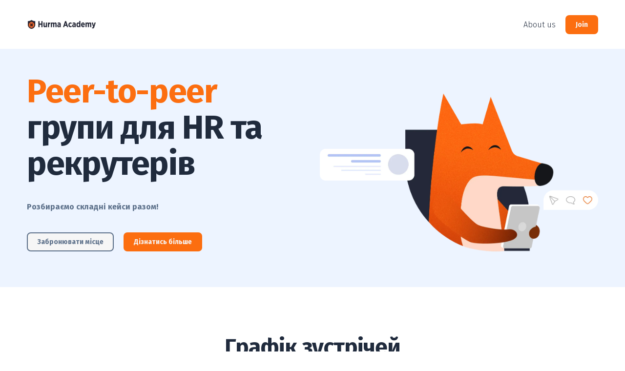

--- FILE ---
content_type: text/css; charset=utf-8
request_url: https://academy.hurma.work/site/69679d90b509be544ee9fc5e/google-fonts-629481f51d383d00236ad04a.css
body_size: 234839
content:

/* cyrillic */
@font-face {
  font-family: 'Fira Sans';
  font-style: italic;
  font-weight: 100;
  src: url("[data-uri]") format('woff2');
  unicode-range: U+0301, U+0400-045F, U+0490-0491, U+04B0-04B1, U+2116;
}

/* latin */
@font-face {
  font-family: 'Fira Sans';
  font-style: italic;
  font-weight: 100;
  src: url("[data-uri]") format('woff2');
  unicode-range: U+0000-00FF, U+0131, U+0152-0153, U+02BB-02BC, U+02C6, U+02DA, U+02DC, U+0304, U+0308, U+0329, U+2000-206F, U+20AC, U+2122, U+2191, U+2193, U+2212, U+2215, U+FEFF, U+FFFD;
}

/* cyrillic */
@font-face {
  font-family: 'Fira Sans';
  font-style: italic;
  font-weight: 300;
  src: url("[data-uri]") format('woff2');
  unicode-range: U+0301, U+0400-045F, U+0490-0491, U+04B0-04B1, U+2116;
}

/* latin */
@font-face {
  font-family: 'Fira Sans';
  font-style: italic;
  font-weight: 300;
  src: url("[data-uri]") format('woff2');
  unicode-range: U+0000-00FF, U+0131, U+0152-0153, U+02BB-02BC, U+02C6, U+02DA, U+02DC, U+0304, U+0308, U+0329, U+2000-206F, U+20AC, U+2122, U+2191, U+2193, U+2212, U+2215, U+FEFF, U+FFFD;
}

/* cyrillic */
@font-face {
  font-family: 'Fira Sans';
  font-style: italic;
  font-weight: 400;
  src: url("[data-uri]") format('woff2');
  unicode-range: U+0301, U+0400-045F, U+0490-0491, U+04B0-04B1, U+2116;
}

/* latin */
@font-face {
  font-family: 'Fira Sans';
  font-style: italic;
  font-weight: 400;
  src: url("[data-uri]") format('woff2');
  unicode-range: U+0000-00FF, U+0131, U+0152-0153, U+02BB-02BC, U+02C6, U+02DA, U+02DC, U+0304, U+0308, U+0329, U+2000-206F, U+20AC, U+2122, U+2191, U+2193, U+2212, U+2215, U+FEFF, U+FFFD;
}

/* cyrillic */
@font-face {
  font-family: 'Fira Sans';
  font-style: italic;
  font-weight: 700;
  src: url("[data-uri]") format('woff2');
  unicode-range: U+0301, U+0400-045F, U+0490-0491, U+04B0-04B1, U+2116;
}

/* latin */
@font-face {
  font-family: 'Fira Sans';
  font-style: italic;
  font-weight: 700;
  src: url("[data-uri]") format('woff2');
  unicode-range: U+0000-00FF, U+0131, U+0152-0153, U+02BB-02BC, U+02C6, U+02DA, U+02DC, U+0304, U+0308, U+0329, U+2000-206F, U+20AC, U+2122, U+2191, U+2193, U+2212, U+2215, U+FEFF, U+FFFD;
}

/* cyrillic */
@font-face {
  font-family: 'Fira Sans';
  font-style: normal;
  font-weight: 100;
  src: url("[data-uri]") format('woff2');
  unicode-range: U+0301, U+0400-045F, U+0490-0491, U+04B0-04B1, U+2116;
}

/* latin */
@font-face {
  font-family: 'Fira Sans';
  font-style: normal;
  font-weight: 100;
  src: url("[data-uri]") format('woff2');
  unicode-range: U+0000-00FF, U+0131, U+0152-0153, U+02BB-02BC, U+02C6, U+02DA, U+02DC, U+0304, U+0308, U+0329, U+2000-206F, U+20AC, U+2122, U+2191, U+2193, U+2212, U+2215, U+FEFF, U+FFFD;
}

/* cyrillic */
@font-face {
  font-family: 'Fira Sans';
  font-style: normal;
  font-weight: 300;
  src: url("[data-uri]") format('woff2');
  unicode-range: U+0301, U+0400-045F, U+0490-0491, U+04B0-04B1, U+2116;
}

/* latin */
@font-face {
  font-family: 'Fira Sans';
  font-style: normal;
  font-weight: 300;
  src: url("[data-uri]") format('woff2');
  unicode-range: U+0000-00FF, U+0131, U+0152-0153, U+02BB-02BC, U+02C6, U+02DA, U+02DC, U+0304, U+0308, U+0329, U+2000-206F, U+20AC, U+2122, U+2191, U+2193, U+2212, U+2215, U+FEFF, U+FFFD;
}

/* cyrillic */
@font-face {
  font-family: 'Fira Sans';
  font-style: normal;
  font-weight: 400;
  src: url("[data-uri]") format('woff2');
  unicode-range: U+0301, U+0400-045F, U+0490-0491, U+04B0-04B1, U+2116;
}

/* latin */
@font-face {
  font-family: 'Fira Sans';
  font-style: normal;
  font-weight: 400;
  src: url("[data-uri]") format('woff2');
  unicode-range: U+0000-00FF, U+0131, U+0152-0153, U+02BB-02BC, U+02C6, U+02DA, U+02DC, U+0304, U+0308, U+0329, U+2000-206F, U+20AC, U+2122, U+2191, U+2193, U+2212, U+2215, U+FEFF, U+FFFD;
}

/* cyrillic */
@font-face {
  font-family: 'Fira Sans';
  font-style: normal;
  font-weight: 700;
  src: url("[data-uri]") format('woff2');
  unicode-range: U+0301, U+0400-045F, U+0490-0491, U+04B0-04B1, U+2116;
}

/* latin */
@font-face {
  font-family: 'Fira Sans';
  font-style: normal;
  font-weight: 700;
  src: url("[data-uri]") format('woff2');
  unicode-range: U+0000-00FF, U+0131, U+0152-0153, U+02BB-02BC, U+02C6, U+02DA, U+02DC, U+0304, U+0308, U+0329, U+2000-206F, U+20AC, U+2122, U+2191, U+2193, U+2212, U+2215, U+FEFF, U+FFFD;
}


/* latin */
@font-face {
  font-family: 'Lato';
  font-style: italic;
  font-weight: 700;
  src: url("[data-uri]") format('woff2');
  unicode-range: U+0000-00FF, U+0131, U+0152-0153, U+02BB-02BC, U+02C6, U+02DA, U+02DC, U+0304, U+0308, U+0329, U+2000-206F, U+20AC, U+2122, U+2191, U+2193, U+2212, U+2215, U+FEFF, U+FFFD;
}

/* latin */
@font-face {
  font-family: 'Lato';
  font-style: normal;
  font-weight: 700;
  src: url("[data-uri]") format('woff2');
  unicode-range: U+0000-00FF, U+0131, U+0152-0153, U+02BB-02BC, U+02C6, U+02DA, U+02DC, U+0304, U+0308, U+0329, U+2000-206F, U+20AC, U+2122, U+2191, U+2193, U+2212, U+2215, U+FEFF, U+FFFD;
}



--- FILE ---
content_type: text/css
request_url: https://wl-apps.yourwebsite.life/contact-form/2.1.663/components/ContactForm/122.view.css
body_size: 8730
content:
.input-mask-wrapper_1AP{padding:0 !important;border:none !important}.input-mask__item_17P{position:relative;margin:0 !important;color:inherit !important;background-color:transparent !important;z-index:1}.input-mask-transparent-wrapper_OCS{display:-webkit-box;display:-ms-flexbox;display:flex;position:absolute;width:100%;margin:0 !important;-webkit-user-select:none;-moz-user-select:none;-ms-user-select:none;user-select:none;z-index:0;color:inherit;background-color:transparent !important;white-space:nowrap}.input-mask-transparent__value__D6{visibility:hidden}.input-mask-transparent__suffix_38h{overflow:hidden;text-overflow:ellipsis;color:inherit;opacity:.54}

.container_2X3{display:inline-block;position:fixed;max-width:calc(100vw - 36px);z-index:9999;border-radius:3px;background-color:#fff;-webkit-transition:background-color 0.01s linear;transition:background-color 0.01s linear}.container__inner_XXn{display:-webkit-box;display:-ms-flexbox;display:flex;font-size:16px}.container__inner_XXn>div{display:-webkit-box;display:-ms-flexbox;display:flex}.container_2X3:not(:focus-within){background-color:#fffffe}.fade-up-in_lqB, .fade-up-entering_2_l, .fade-up-entered_2PU{opacity:0;-webkit-transform-origin:top center;-ms-transform-origin:top center;transform-origin:top center;-webkit-animation:fade-up-in_lqB 0.2s linear forwards;animation:fade-up-in_lqB 0.2s linear forwards}@-webkit-keyframes fade-up-in_lqB{0%{-webkit-transform:translate3d(0, -20px, 0);transform:translate3d(0, -20px, 0);opacity:0}100%{-webkit-transform:translate3d(0, 0, 0);transform:translate3d(0, 0, 0);opacity:1}}@keyframes fade-up-in_lqB{0%{-webkit-transform:translate3d(0, -20px, 0);transform:translate3d(0, -20px, 0);opacity:0}100%{-webkit-transform:translate3d(0, 0, 0);transform:translate3d(0, 0, 0);opacity:1}}.fade-up-out_1RI, .fade-up-exiting_2ss, .fade-up-exited_1Lh{opacity:0;-webkit-transform-origin:top center;-ms-transform-origin:top center;transform-origin:top center;-webkit-animation:fade-up-out_1RI 0.2s linear forwards;animation:fade-up-out_1RI 0.2s linear forwards}@-webkit-keyframes fade-up-out_1RI{0%{-webkit-transform:translate3d(0, 0, 0);transform:translate3d(0, 0, 0);opacity:1}100%{-webkit-transform:translate3d(0, -20px, 0);transform:translate3d(0, -20px, 0);opacity:0}}@keyframes fade-up-out_1RI{0%{-webkit-transform:translate3d(0, 0, 0);transform:translate3d(0, 0, 0);opacity:1}100%{-webkit-transform:translate3d(0, -20px, 0);transform:translate3d(0, -20px, 0);opacity:0}}.fade-down-in_6ST, .fade-down-entering_MRH, .fade-down-entered_1Ne{opacity:0;-webkit-transform-origin:top center;-ms-transform-origin:top center;transform-origin:top center;-webkit-animation:fade-down-in_6ST 0.2s linear forwards;animation:fade-down-in_6ST 0.2s linear forwards}@-webkit-keyframes fade-down-in_6ST{0%{-webkit-transform:translate3d(0, 20px, 0);transform:translate3d(0, 20px, 0);opacity:0}100%{-webkit-transform:translate3d(0, 0, 0);transform:translate3d(0, 0, 0);opacity:1}}@keyframes fade-down-in_6ST{0%{-webkit-transform:translate3d(0, 20px, 0);transform:translate3d(0, 20px, 0);opacity:0}100%{-webkit-transform:translate3d(0, 0, 0);transform:translate3d(0, 0, 0);opacity:1}}.fade-down-exiting_3uX{-webkit-transform-origin:top center;-ms-transform-origin:top center;transform-origin:top center;-webkit-animation:fade-down-out_2B4 0.2s linear forwards;animation:fade-down-out_2B4 0.2s linear forwards}@-webkit-keyframes fade-down-out_2B4{0%{-webkit-transform:translate3d(0, 0, 0);transform:translate3d(0, 0, 0);opacity:1}100%{-webkit-transform:translate3d(0, 20px, 0);transform:translate3d(0, 20px, 0);opacity:0}}@keyframes fade-down-out_2B4{0%{-webkit-transform:translate3d(0, 0, 0);transform:translate3d(0, 0, 0);opacity:1}100%{-webkit-transform:translate3d(0, 20px, 0);transform:translate3d(0, 20px, 0);opacity:0}}

.react-datepicker-popper[data-placement^="bottom"] .react-datepicker__triangle, .react-datepicker-popper[data-placement^="top"] .react-datepicker__triangle, .react-datepicker__year-read-view--down-arrow, .react-datepicker__month-read-view--down-arrow, .react-datepicker__month-year-read-view--down-arrow{margin-left:-8px;position:absolute}.react-datepicker-popper[data-placement^="bottom"] .react-datepicker__triangle, .react-datepicker-popper[data-placement^="top"] .react-datepicker__triangle, .react-datepicker__year-read-view--down-arrow, .react-datepicker__month-read-view--down-arrow, .react-datepicker__month-year-read-view--down-arrow, .react-datepicker-popper[data-placement^="bottom"] .react-datepicker__triangle::before, .react-datepicker-popper[data-placement^="top"] .react-datepicker__triangle::before, .react-datepicker__year-read-view--down-arrow::before, .react-datepicker__month-read-view--down-arrow::before, .react-datepicker__month-year-read-view--down-arrow::before{-webkit-box-sizing:content-box;box-sizing:content-box;position:absolute;border:8px solid transparent;height:0;width:1px}.react-datepicker-popper[data-placement^="bottom"] .react-datepicker__triangle::before, .react-datepicker-popper[data-placement^="top"] .react-datepicker__triangle::before, .react-datepicker__year-read-view--down-arrow::before, .react-datepicker__month-read-view--down-arrow::before, .react-datepicker__month-year-read-view--down-arrow::before{content:"";z-index:-1;border-width:8px;left:-8px;border-bottom-color:#aeaeae}.react-datepicker-popper[data-placement^="bottom"] .react-datepicker__triangle{top:0;margin-top:-8px}.react-datepicker-popper[data-placement^="bottom"] .react-datepicker__triangle, .react-datepicker-popper[data-placement^="bottom"] .react-datepicker__triangle::before{border-top:none;border-bottom-color:#f0f0f0}.react-datepicker-popper[data-placement^="bottom"] .react-datepicker__triangle::before{top:-1px;border-bottom-color:#aeaeae}.react-datepicker-popper[data-placement^="top"] .react-datepicker__triangle, .react-datepicker__year-read-view--down-arrow, .react-datepicker__month-read-view--down-arrow, .react-datepicker__month-year-read-view--down-arrow{bottom:0;margin-bottom:-8px}.react-datepicker-popper[data-placement^="top"] .react-datepicker__triangle, .react-datepicker__year-read-view--down-arrow, .react-datepicker__month-read-view--down-arrow, .react-datepicker__month-year-read-view--down-arrow, .react-datepicker-popper[data-placement^="top"] .react-datepicker__triangle::before, .react-datepicker__year-read-view--down-arrow::before, .react-datepicker__month-read-view--down-arrow::before, .react-datepicker__month-year-read-view--down-arrow::before{border-bottom:none;border-top-color:#fff}.react-datepicker-popper[data-placement^="top"] .react-datepicker__triangle::before, .react-datepicker__year-read-view--down-arrow::before, .react-datepicker__month-read-view--down-arrow::before, .react-datepicker__month-year-read-view--down-arrow::before{bottom:-1px;border-top-color:#aeaeae}.react-datepicker-wrapper{display:inline-block;padding:0;border:0}.react-datepicker{font-family:"Helvetica Neue", Helvetica, Arial, sans-serif;font-size:0.8rem;background-color:#fff;color:#000;border:1px solid #aeaeae;border-radius:0.3rem;display:inline-block;position:relative}.react-datepicker--time-only .react-datepicker__triangle{left:35px}.react-datepicker--time-only .react-datepicker__time-container{border-left:0}.react-datepicker--time-only .react-datepicker__time{border-radius:0.3rem}.react-datepicker--time-only .react-datepicker__time-box{border-radius:0.3rem}.react-datepicker__triangle{position:absolute;left:50px}.react-datepicker-popper{z-index:1}.react-datepicker-popper[data-placement^="bottom"]{margin-top:10px}.react-datepicker-popper[data-placement="bottom-end"] .react-datepicker__triangle, .react-datepicker-popper[data-placement="top-end"] .react-datepicker__triangle{left:auto;right:50px}.react-datepicker-popper[data-placement^="top"]{margin-bottom:10px}.react-datepicker-popper[data-placement^="right"]{margin-left:8px}.react-datepicker-popper[data-placement^="right"] .react-datepicker__triangle{left:auto;right:42px}.react-datepicker-popper[data-placement^="left"]{margin-right:8px}.react-datepicker-popper[data-placement^="left"] .react-datepicker__triangle{left:42px;right:auto}.react-datepicker__header{text-align:center;background-color:#f0f0f0;border-bottom:1px solid #aeaeae;border-top-left-radius:0.3rem;border-top-right-radius:0.3rem;padding-top:8px;position:relative}.react-datepicker__header--time{padding-bottom:8px;padding-left:5px;padding-right:5px}.react-datepicker__year-dropdown-container--select, .react-datepicker__month-dropdown-container--select, .react-datepicker__month-year-dropdown-container--select, .react-datepicker__year-dropdown-container--scroll, .react-datepicker__month-dropdown-container--scroll, .react-datepicker__month-year-dropdown-container--scroll{display:inline-block;margin:0 2px}.react-datepicker__current-month, .react-datepicker-time__header, .react-datepicker-year-header{margin-top:0;color:#000;font-weight:bold;font-size:0.944rem}.react-datepicker-time__header{text-overflow:ellipsis;white-space:nowrap;overflow:hidden}.react-datepicker__navigation{background:none;line-height:1.7rem;text-align:center;cursor:pointer;position:absolute;top:10px;width:0;padding:0;border:0.45rem solid transparent;z-index:1;height:10px;width:10px;text-indent:-999em;overflow:hidden}.react-datepicker__navigation--previous{left:10px;border-right-color:#ccc}.react-datepicker__navigation--previous:hover{border-right-color:#b3b3b3}.react-datepicker__navigation--previous--disabled, .react-datepicker__navigation--previous--disabled:hover{border-right-color:#e6e6e6;cursor:default}.react-datepicker__navigation--next{right:10px;border-left-color:#ccc}.react-datepicker__navigation--next--with-time:not(.react-datepicker__navigation--next--with-today-button){right:80px}.react-datepicker__navigation--next:hover{border-left-color:#b3b3b3}.react-datepicker__navigation--next--disabled, .react-datepicker__navigation--next--disabled:hover{border-left-color:#e6e6e6;cursor:default}.react-datepicker__navigation--years{position:relative;top:0;display:block;margin-left:auto;margin-right:auto}.react-datepicker__navigation--years-previous{top:4px;border-top-color:#ccc}.react-datepicker__navigation--years-previous:hover{border-top-color:#b3b3b3}.react-datepicker__navigation--years-upcoming{top:-4px;border-bottom-color:#ccc}.react-datepicker__navigation--years-upcoming:hover{border-bottom-color:#b3b3b3}.react-datepicker__month-container{float:left}.react-datepicker__year-container{margin:0.4rem;text-align:center;display:-webkit-box;display:-ms-flexbox;display:flex;-ms-flex-wrap:wrap;flex-wrap:wrap}.react-datepicker__year-container-text{display:inline-block;cursor:pointer;-webkit-box-flex:1;-ms-flex:1 0 30%;flex:1 0 30%;width:12px;padding:2px}.react-datepicker__month{margin:0.4rem;text-align:center}.react-datepicker__month .react-datepicker__month-text, .react-datepicker__month .react-datepicker__quarter-text{display:inline-block;width:4rem;margin:2px}.react-datepicker__input-time-container{clear:both;width:100%;float:left;margin:5px 0 10px 15px;text-align:left}.react-datepicker__input-time-container .react-datepicker-time__caption{display:inline-block}.react-datepicker__input-time-container .react-datepicker-time__input-container{display:inline-block}.react-datepicker__input-time-container .react-datepicker-time__input-container .react-datepicker-time__input{display:inline-block;margin-left:10px}.react-datepicker__input-time-container .react-datepicker-time__input-container .react-datepicker-time__input input{width:85px}.react-datepicker__input-time-container .react-datepicker-time__input-container .react-datepicker-time__input input[type="time"]::-webkit-inner-spin-button, .react-datepicker__input-time-container .react-datepicker-time__input-container .react-datepicker-time__input input[type="time"]::-webkit-outer-spin-button{-webkit-appearance:none;margin:0}.react-datepicker__input-time-container .react-datepicker-time__input-container .react-datepicker-time__input input[type="time"]{-moz-appearance:textfield}.react-datepicker__input-time-container .react-datepicker-time__input-container .react-datepicker-time__delimiter{margin-left:5px;display:inline-block}.react-datepicker__time-container{float:right;border-left:1px solid #aeaeae;width:85px}.react-datepicker__time-container--with-today-button{display:inline;border:1px solid #aeaeae;border-radius:0.3rem;position:absolute;right:-72px;top:0}.react-datepicker__time-container .react-datepicker__time{position:relative;background:white}.react-datepicker__time-container .react-datepicker__time .react-datepicker__time-box{width:85px;overflow-x:hidden;margin:0 auto;text-align:center}.react-datepicker__time-container .react-datepicker__time .react-datepicker__time-box ul.react-datepicker__time-list{list-style:none;margin:0;height:calc(195px + (1.7rem / 2));overflow-y:scroll;padding-right:0px;padding-left:0px;width:100%;-webkit-box-sizing:content-box;box-sizing:content-box}.react-datepicker__time-container .react-datepicker__time .react-datepicker__time-box ul.react-datepicker__time-list li.react-datepicker__time-list-item{height:30px;padding:5px 10px;white-space:nowrap}.react-datepicker__time-container .react-datepicker__time .react-datepicker__time-box ul.react-datepicker__time-list li.react-datepicker__time-list-item:hover{cursor:pointer;background-color:#f0f0f0}.react-datepicker__time-container .react-datepicker__time .react-datepicker__time-box ul.react-datepicker__time-list li.react-datepicker__time-list-item--selected{background-color:#216ba5;color:white;font-weight:bold}.react-datepicker__time-container .react-datepicker__time .react-datepicker__time-box ul.react-datepicker__time-list li.react-datepicker__time-list-item--selected:hover{background-color:#216ba5}.react-datepicker__time-container .react-datepicker__time .react-datepicker__time-box ul.react-datepicker__time-list li.react-datepicker__time-list-item--disabled{color:#ccc}.react-datepicker__time-container .react-datepicker__time .react-datepicker__time-box ul.react-datepicker__time-list li.react-datepicker__time-list-item--disabled:hover{cursor:default;background-color:transparent}.react-datepicker__week-number{color:#ccc;display:inline-block;width:1.7rem;line-height:1.7rem;text-align:center;margin:0.166rem}.react-datepicker__week-number.react-datepicker__week-number--clickable{cursor:pointer}.react-datepicker__week-number.react-datepicker__week-number--clickable:hover{border-radius:0.3rem;background-color:#f0f0f0}.react-datepicker__day-names, .react-datepicker__week{white-space:nowrap}.react-datepicker__day-name, .react-datepicker__day, .react-datepicker__time-name{color:#000;display:inline-block;width:1.7rem;line-height:1.7rem;text-align:center;margin:0.166rem}.react-datepicker__month--selected, .react-datepicker__month--in-selecting-range, .react-datepicker__month--in-range, .react-datepicker__quarter--selected, .react-datepicker__quarter--in-selecting-range, .react-datepicker__quarter--in-range{border-radius:0.3rem;background-color:#216ba5;color:#fff}.react-datepicker__month--selected:hover, .react-datepicker__month--in-selecting-range:hover, .react-datepicker__month--in-range:hover, .react-datepicker__quarter--selected:hover, .react-datepicker__quarter--in-selecting-range:hover, .react-datepicker__quarter--in-range:hover{background-color:#1d5d90}.react-datepicker__month--disabled, .react-datepicker__quarter--disabled{color:#ccc;pointer-events:none}.react-datepicker__month--disabled:hover, .react-datepicker__quarter--disabled:hover{cursor:default;background-color:transparent}.react-datepicker__day, .react-datepicker__month-text, .react-datepicker__quarter-text{cursor:pointer}.react-datepicker__day:hover, .react-datepicker__month-text:hover, .react-datepicker__quarter-text:hover{border-radius:0.3rem;background-color:#f0f0f0}.react-datepicker__day--today, .react-datepicker__month-text--today, .react-datepicker__quarter-text--today{font-weight:bold}.react-datepicker__day--highlighted, .react-datepicker__month-text--highlighted, .react-datepicker__quarter-text--highlighted{border-radius:0.3rem;background-color:#3dcc4a;color:#fff}.react-datepicker__day--highlighted:hover, .react-datepicker__month-text--highlighted:hover, .react-datepicker__quarter-text--highlighted:hover{background-color:#32be3f}.react-datepicker__day--highlighted-custom-1, .react-datepicker__month-text--highlighted-custom-1, .react-datepicker__quarter-text--highlighted-custom-1{color:magenta}.react-datepicker__day--highlighted-custom-2, .react-datepicker__month-text--highlighted-custom-2, .react-datepicker__quarter-text--highlighted-custom-2{color:green}.react-datepicker__day--selected, .react-datepicker__day--in-selecting-range, .react-datepicker__day--in-range, .react-datepicker__month-text--selected, .react-datepicker__month-text--in-selecting-range, .react-datepicker__month-text--in-range, .react-datepicker__quarter-text--selected, .react-datepicker__quarter-text--in-selecting-range, .react-datepicker__quarter-text--in-range{border-radius:0.3rem;background-color:#216ba5;color:#fff}.react-datepicker__day--selected:hover, .react-datepicker__day--in-selecting-range:hover, .react-datepicker__day--in-range:hover, .react-datepicker__month-text--selected:hover, .react-datepicker__month-text--in-selecting-range:hover, .react-datepicker__month-text--in-range:hover, .react-datepicker__quarter-text--selected:hover, .react-datepicker__quarter-text--in-selecting-range:hover, .react-datepicker__quarter-text--in-range:hover{background-color:#1d5d90}.react-datepicker__day--keyboard-selected, .react-datepicker__month-text--keyboard-selected, .react-datepicker__quarter-text--keyboard-selected{border-radius:0.3rem;background-color:#2a87d0;color:#fff}.react-datepicker__day--keyboard-selected:hover, .react-datepicker__month-text--keyboard-selected:hover, .react-datepicker__quarter-text--keyboard-selected:hover{background-color:#1d5d90}.react-datepicker__day--in-selecting-range, .react-datepicker__month-text--in-selecting-range, .react-datepicker__quarter-text--in-selecting-range{background-color:rgba(33,107,165,0.5)}.react-datepicker__month--selecting-range .react-datepicker__day--in-range, .react-datepicker__month--selecting-range .react-datepicker__month-text--in-range, .react-datepicker__month--selecting-range .react-datepicker__quarter-text--in-range{background-color:#f0f0f0;color:#000}.react-datepicker__day--disabled, .react-datepicker__month-text--disabled, .react-datepicker__quarter-text--disabled{cursor:default;color:#ccc}.react-datepicker__day--disabled:hover, .react-datepicker__month-text--disabled:hover, .react-datepicker__quarter-text--disabled:hover{background-color:transparent}.react-datepicker__month-text.react-datepicker__month--selected:hover, .react-datepicker__month-text.react-datepicker__month--in-range:hover, .react-datepicker__month-text.react-datepicker__quarter--selected:hover, .react-datepicker__month-text.react-datepicker__quarter--in-range:hover, .react-datepicker__quarter-text.react-datepicker__month--selected:hover, .react-datepicker__quarter-text.react-datepicker__month--in-range:hover, .react-datepicker__quarter-text.react-datepicker__quarter--selected:hover, .react-datepicker__quarter-text.react-datepicker__quarter--in-range:hover{background-color:#216ba5}.react-datepicker__month-text:hover, .react-datepicker__quarter-text:hover{background-color:#f0f0f0}.react-datepicker__input-container{position:relative;display:inline-block;width:100%}.react-datepicker__year-read-view, .react-datepicker__month-read-view, .react-datepicker__month-year-read-view{border:1px solid transparent;border-radius:0.3rem}.react-datepicker__year-read-view:hover, .react-datepicker__month-read-view:hover, .react-datepicker__month-year-read-view:hover{cursor:pointer}.react-datepicker__year-read-view:hover .react-datepicker__year-read-view--down-arrow, .react-datepicker__year-read-view:hover .react-datepicker__month-read-view--down-arrow, .react-datepicker__month-read-view:hover .react-datepicker__year-read-view--down-arrow, .react-datepicker__month-read-view:hover .react-datepicker__month-read-view--down-arrow, .react-datepicker__month-year-read-view:hover .react-datepicker__year-read-view--down-arrow, .react-datepicker__month-year-read-view:hover .react-datepicker__month-read-view--down-arrow{border-top-color:#b3b3b3}.react-datepicker__year-read-view--down-arrow, .react-datepicker__month-read-view--down-arrow, .react-datepicker__month-year-read-view--down-arrow{border-top-color:#ccc;float:right;margin-left:20px;top:8px;position:relative;border-width:0.45rem}.react-datepicker__year-dropdown, .react-datepicker__month-dropdown, .react-datepicker__month-year-dropdown{background-color:#f0f0f0;position:absolute;width:50%;left:25%;top:30px;z-index:1;text-align:center;border-radius:0.3rem;border:1px solid #aeaeae}.react-datepicker__year-dropdown:hover, .react-datepicker__month-dropdown:hover, .react-datepicker__month-year-dropdown:hover{cursor:pointer}.react-datepicker__year-dropdown--scrollable, .react-datepicker__month-dropdown--scrollable, .react-datepicker__month-year-dropdown--scrollable{height:150px;overflow-y:scroll}.react-datepicker__year-option, .react-datepicker__month-option, .react-datepicker__month-year-option{line-height:20px;width:100%;display:block;margin-left:auto;margin-right:auto}.react-datepicker__year-option:first-of-type, .react-datepicker__month-option:first-of-type, .react-datepicker__month-year-option:first-of-type{border-top-left-radius:0.3rem;border-top-right-radius:0.3rem}.react-datepicker__year-option:last-of-type, .react-datepicker__month-option:last-of-type, .react-datepicker__month-year-option:last-of-type{-webkit-user-select:none;-moz-user-select:none;-ms-user-select:none;user-select:none;border-bottom-left-radius:0.3rem;border-bottom-right-radius:0.3rem}.react-datepicker__year-option:hover, .react-datepicker__month-option:hover, .react-datepicker__month-year-option:hover{background-color:#ccc}.react-datepicker__year-option:hover .react-datepicker__navigation--years-upcoming, .react-datepicker__month-option:hover .react-datepicker__navigation--years-upcoming, .react-datepicker__month-year-option:hover .react-datepicker__navigation--years-upcoming{border-bottom-color:#b3b3b3}.react-datepicker__year-option:hover .react-datepicker__navigation--years-previous, .react-datepicker__month-option:hover .react-datepicker__navigation--years-previous, .react-datepicker__month-year-option:hover .react-datepicker__navigation--years-previous{border-top-color:#b3b3b3}.react-datepicker__year-option--selected, .react-datepicker__month-option--selected, .react-datepicker__month-year-option--selected{position:absolute;left:15px}.react-datepicker__close-icon{cursor:pointer;background-color:transparent;border:0;outline:0;padding:0px 6px 0px 0px;position:absolute;top:0;right:0;height:100%;display:table-cell;vertical-align:middle}.react-datepicker__close-icon::after{cursor:pointer;background-color:#216ba5;color:#fff;border-radius:50%;height:16px;width:16px;padding:2px;font-size:12px;line-height:1;text-align:center;display:table-cell;vertical-align:middle;content:"\00d7"}.react-datepicker__today-button{background:#f0f0f0;border-top:1px solid #aeaeae;cursor:pointer;text-align:center;font-weight:bold;padding:5px 0;clear:left}.react-datepicker__portal{position:fixed;width:100vw;height:100vh;background-color:rgba(0,0,0,0.8);left:0;top:0;-webkit-box-pack:center;-ms-flex-pack:center;justify-content:center;-webkit-box-align:center;-ms-flex-align:center;align-items:center;display:-webkit-box;display:-ms-flexbox;display:flex;z-index:2147483647}.react-datepicker__portal .react-datepicker__day-name, .react-datepicker__portal .react-datepicker__day, .react-datepicker__portal .react-datepicker__time-name{width:3rem;line-height:3rem}@media (max-width: 400px), (max-height: 550px){.react-datepicker__portal .react-datepicker__day-name, .react-datepicker__portal .react-datepicker__day, .react-datepicker__portal .react-datepicker__time-name{width:2rem;line-height:2rem}}.react-datepicker__portal .react-datepicker__current-month, .react-datepicker__portal .react-datepicker-time__header{font-size:1.44rem}.react-datepicker__portal .react-datepicker__navigation{border:0.81rem solid transparent}.react-datepicker__portal .react-datepicker__navigation--previous{border-right-color:#ccc}.react-datepicker__portal .react-datepicker__navigation--previous:hover{border-right-color:#b3b3b3}.react-datepicker__portal .react-datepicker__navigation--previous--disabled, .react-datepicker__portal .react-datepicker__navigation--previous--disabled:hover{border-right-color:#e6e6e6;cursor:default}.react-datepicker__portal .react-datepicker__navigation--next{border-left-color:#ccc}.react-datepicker__portal .react-datepicker__navigation--next:hover{border-left-color:#b3b3b3}.react-datepicker__portal .react-datepicker__navigation--next--disabled, .react-datepicker__portal .react-datepicker__navigation--next--disabled:hover{border-left-color:#e6e6e6;cursor:default}


/*# sourceMappingURL=[data-uri]*/

--- FILE ---
content_type: application/javascript; charset=utf-8
request_url: https://academy.hurma.work/site/69679d90b509be544ee9fc5e/components/ecommerce-new-shopping-cart.js
body_size: 29084
content:
/*! For license information please see ecommerce-new-shopping-cart.js.LICENSE.txt */
(self.webpackChunksite_render=self.webpackChunksite_render||[]).push([["ecommerce-new-shopping-cart"],{"../client/editor-next/src/components/block-components/ecommerce/constants.js":(e,t)=>{"use strict";Object.defineProperty(t,"__esModule",{value:!0}),t.EXPRESS_CHECKOUT_TYPES=void 0;t.EXPRESS_CHECKOUT_TYPES={MONOBANK:"monocheckout"}},"../client/editor-next/src/components/block-components/ecommerce/payment-details/payment-details.css":e=>{e.exports={wrapper:"wrapper_1Hj",hidden:"hidden_y1v","payment-details__placeholder":"payment-details__placeholder_3_p",paymentDetails__placeholder:"payment-details__placeholder_3_p","placeholder-anim":"placeholder-anim_V-D",placeholderAnim:"placeholder-anim_V-D","payment-details__title":"payment-details__title_1fP",paymentDetails__title:"payment-details__title_1fP"}},"../client/editor-next/src/components/block-components/ecommerce/shipping-details/constants.js":(e,t)=>{"use strict";Object.defineProperty(t,"__esModule",{value:!0}),t.SHIPPING_TYPE=t.MAIN_CITIES=void 0;t.SHIPPING_TYPE={COURIER:"delivery",PICKUP:"pickup",NOVA_POSHTA:"novaposhta"},t.MAIN_CITIES=["Київ","Дніпро","Харків","Одеса","Кривий Ріг","Львів","Вінниця","Миколаїв","Полтава"]},"../client/editor-next/src/components/block-components/ecommerce/shipping-details/utils/getShippingType.js":(e,t,n)=>{"use strict";var i=n("../client/node_modules/lodash/fp.js"),r=n("../client/shared/utils/lodash-extend.js");Object.defineProperty(t,"__esModule",{value:!0}),t.default=void 0;var s=n("../client/editor-next/src/components/block-components/ecommerce/shipping-details/constants.js");function o(e){return i.pipe(i.get("type"),i.isEqual(e))}t.default=function(e){return i.cond([[i.isEmpty,i.always(null)],[o("novaposhta"),i.always(s.SHIPPING_TYPE.NOVA_POSHTA)],[i.pipe(i.juxt([o("manual"),i.pipe(i.get("addresses"),i.isEmpty)]),r.and),i.always(s.SHIPPING_TYPE.COURIER)],[r.T,i.always(s.SHIPPING_TYPE.PICKUP)]])(e)}},"../client/editor-next/src/components/block-components/ecommerce/shopping-cart-next-view/customer-details.js":(e,t,n)=>{"use strict";Object.defineProperty(t,"__esModule",{value:!0}),t.default=void 0;var i=n("../client/node_modules/maska/dist/maska.js"),r=n("../client/editor-next/src/components/block-components/ecommerce/components/dropdown/view.js"),s=c(n("../client/editor-next/src/components/block-components/ecommerce/customer-details/field/style.css")),o=c(n("../client/editor-next/src/components/block-components/ecommerce/shopping-cart-next-view/registry.js")),a=n("../client/editor-next/src/components/block-components/ecommerce/shopping-cart-next-view/utils.js"),l=n("../client/editor-next/src/components/block-components/ecommerce/shopping-cart-next-view/validate.js");function c(e){return e&&e.__esModule?e:{default:e}}function d(e,t){var n=Object.keys(e);if(Object.getOwnPropertySymbols){var i=Object.getOwnPropertySymbols(e);t&&(i=i.filter(function(t){return Object.getOwnPropertyDescriptor(e,t).enumerable})),n.push.apply(n,i)}return n}function u(e){for(var t=1;t<arguments.length;t++){var n=null!=arguments[t]?arguments[t]:{};t%2?d(Object(n),!0).forEach(function(t){p(e,t,n[t])}):Object.getOwnPropertyDescriptors?Object.defineProperties(e,Object.getOwnPropertyDescriptors(n)):d(Object(n)).forEach(function(t){Object.defineProperty(e,t,Object.getOwnPropertyDescriptor(n,t))})}return e}function p(e,t,n){return(t=function(e){var t=function(e,t){if("object"!=typeof e||!e)return e;var n=e[Symbol.toPrimitive];if(void 0!==n){var i=n.call(e,t||"default");if("object"!=typeof i)return i;throw new TypeError("@@toPrimitive must return a primitive value.")}return("string"===t?String:Number)(e)}(e,"string");return"symbol"==typeof t?t:t+""}(t))in e?Object.defineProperty(e,t,{value:n,enumerable:!0,configurable:!0,writable:!0}):e[t]=n,e}t.default=function(e){let t=null,n=!1,c={};const d={},p={dropdown:"select",phone:"phone",comment:"textarea","text-long":"textarea",default:"input","i-accept":"checkbox"},m=()=>0!==Object.keys(d).length,h=()=>{if(t)for(;t.lastChild;)t.lastChild.remove()},f=()=>{const e=new FormData(t),n={};for(const t of e.keys())n[t]=e.get(t);return u(u({},n),c)},y=(e,t)=>{const n=e.querySelector('[data-sub-item="input-field-transparent-wrapper"]');if(n)if(t){const e=window.getComputedStyle(t);Object.assign(n.style,{border:e.border,borderStyle:e.borderStyle,borderWidth:e.borderWidth})}else n.style.border="",n.style.borderStyle="",n.style.borderWidth=""},v=()=>{t.querySelectorAll('[data-item="product-cart-field"]').forEach(e=>{const t=e.querySelector('[data-sub-item="input-field"]'),n=e.querySelector('[data-sub-item="validation-text"]');t.classList.remove(t.dataset.invalidClassname),t.setAttribute("aria-invalid","false"),n.style.display="none",y(e)});const n=f(),{customFields:i}=e.appInstance,r=(0,l.validate)(i,n);return r.length&&function(){(arguments.length>0&&void 0!==arguments[0]?arguments[0]:[]).forEach(e=>{const n=t.querySelector(`[data-item-id="${e}"]`),i=n.querySelector('[data-sub-item="input-field"]'),r=n.querySelector('[data-sub-item="validation-text"]');i.classList.add(i.dataset.invalidClassname),i.setAttribute("aria-invalid","true"),y(n,i),r.innerHTML.length&&(r.style.display="block")})}(r),0===r.length};return{init:()=>{t=document.querySelector('[data-cart-component="customer-details-form"]'),(()=>{if(m()||!t)return;t.querySelectorAll('[data-item="product-cart-field"][data-role="template"]').forEach(e=>{d[e.dataset.element]=e.cloneNode(!0)})})(),h()},render:()=>{if(!t||!m())return;h();const{customFields:s}=e.appInstance;s.sort((e,t)=>e.sort_order-t.sort_order).forEach(e=>{const s=p[e.value_type]||p.default;if(!d[s])return;const l=((e,t)=>{const s=d[t].cloneNode(!0);if(s.dataset.itemId=e.id,"checkbox"!==t&&(s.querySelector('[data-sub-item="name"]').innerText=e.name),["textarea","input"].includes(t)&&(s.querySelector(t).placeholder=e.placeholder,s.querySelector(t).name=e.id),["input","phone"].includes(t)&&(s.querySelector('[data-sub-item="input-field"]').type=e.value_type),"phone"===t){const t=s.querySelector('[data-sub-item="input-field"]');t.name=e.id,t.placeholder=e.placeholder,t.setAttribute("type","tel"),t.setAttribute("inputmode","numeric");const n=s.querySelector('[data-sub-item="input-field-wrapper"]'),r=s.querySelector('[data-sub-item="input-field-transparent-wrapper"]'),o=s.querySelector('[data-sub-item="input-field-transparent-wrapper__value"]'),l=s.querySelector('[data-sub-item="input-field-transparent-wrapper__suffix"]');if(queueMicrotask(()=>{const e=window.getComputedStyle(t);n&&(n.style.background=e.getPropertyValue("--w-get-input-background-color")),r&&Object.assign(r.style,{border:e.border,borderStyle:e.borderStyle,borderWidth:e.borderWidth})}),e.phone_mask&&e.phone_mask_enabled){let n=null;const s=e.phone_mask.replace(/#/g,"0");t.placeholder=s;const d=e.phone_mask.length||32;t.setAttribute("pattern",`^.{${d}}$`),t.setAttribute("maxLength",d),t.addEventListener("input",d=>{let{target:{value:u,selectionStart:p}}=d;const m=new i.Mask({mask:e.phone_mask});u.length&&u.length!==p&&(n=p),u.length>e.phone_mask.length||(t.value=m.masked(u),c[e.id]=t.value,u&&null!==n&&p!==u.length&&t.setSelectionRange(n,n),o&&l&&(o.textContent=t.value,l.textContent=(0,a.getRemainingPlaceholderValue)(t.value,s),r.style.visibility=u.length?"visible":"hidden"))})}}if("checkbox"===t){const t=s.querySelector('[data-sub-item="input-field"]');t.name=e.id,t.addEventListener("change",e=>{t.setAttribute("value",e.target.checked?"Yes":"No")});const{i_accept_checked_by_default:n,i_accept_link_active:i,i_accept_link_text:r,i_accept_link:o,i_accept_checkbox_text:a}=e.type_opt||{},l=s.querySelector('[data-sub-item="text"]'),c=s.querySelector('[data-sub-item="link"]'),d=i&&r;a&&(l.innerText=a+(d?" ":"")),d&&(c.innerText=d,c.setAttribute("href",o)),n&&(t.setAttribute("checked",!0),t.setAttribute("value","Yes"))}if(e.required){const e=s.querySelector('[data-sub-item="input-field"]');e.required="required",e.setAttribute("aria-required","true")}if("dropdown"===e.value_type&&e.options){const t=s.querySelector('[data-sub-item="input-field"]');t.dataset.option=e.name,t.dataset.placeholder=e.placeholder,(0,r.createDropdownManager)({element:t,values:e.options,onChange:t=>{c[e.id]=t.value,n&&v(),o.default.set("updated",Date.now())},className:"dropdown-large-input"}).init()}"dropdown"!==e.value_type&&s.querySelector('[data-sub-item="input-field"]').addEventListener("input",()=>{o.default.set("updated",Date.now())});return s.querySelector('[data-sub-item="required"]').style.opacity=e.required?1:0,s.querySelector('[data-sub-item="validation-text"]').innerText=e.required_message,s})(e,s);t.appendChild(l)})},getFormData:f,resetForm:()=>{t.reset(),c={}},validateForm:v,addValidateListener:()=>{n=!0,t.querySelectorAll("input, textarea").forEach(e=>e.addEventListener("input",v))},get exists(){return!!t},showPlaceholder:()=>{const e=document.querySelector('[data-cart-component="customer-details"]');if(!e)return;const t=e.querySelector('[data-cart-component="customer-details-form"]'),n=e.querySelector(".js-customer-details-placeholder"),i=document.importNode(n.content,!0);t.style.display="none",e.appendChild(i)},hidePlaceholder:()=>{const e=document.querySelector('[data-cart-component="customer-details"]'),t=e.querySelector('[data-sub-item="customer-details-placeholder"]');e.querySelector('[data-cart-component="customer-details-form"]').style.display="block",t&&t.remove()},disable:()=>{if(!t)return;t.querySelectorAll(`.${s.default.form__input}`).forEach(e=>{e.disabled=!0,e.classList.add("disabled")})},enable:()=>{if(!t)return;t.querySelectorAll(`.${s.default.form__input}`).forEach(e=>{e.disabled=!1,e.classList.remove("disabled")})}}}},"../client/editor-next/src/components/block-components/ecommerce/shopping-cart-next-view/express-checkout/express-checkout.js":(e,t,n)=>{"use strict";var i=n("../client/node_modules/lodash/fp.js");Object.defineProperty(t,"__esModule",{value:!0}),t.default=void 0;var r=n("../client/editor-next/src/components/block-components/ecommerce/constants.js"),s=c(n("../client/editor-next/src/components/block-components/ecommerce/utils/fetch-and-registry-gateways.js")),o=c(n("../client/editor-next/src/components/block-components/ecommerce/shopping-cart-next-view/registry.js")),a=c(n("../client/editor-next/src/components/block-components/ecommerce/shopping-cart-next-view/shopping-cart-abstract-element.js")),l=c(n("../client/editor-next/src/components/block-components/ecommerce/shopping-cart-next-view/express-checkout/methods/mono-checkout.js"));function c(e){return e&&e.__esModule?e:{default:e}}function d(e,t,n){return(t=function(e){var t=function(e,t){if("object"!=typeof e||!e)return e;var n=e[Symbol.toPrimitive];if(void 0!==n){var i=n.call(e,t||"default");if("object"!=typeof i)return i;throw new TypeError("@@toPrimitive must return a primitive value.")}return("string"===t?String:Number)(e)}(e,"string");return"symbol"==typeof t?t:t+""}(t))in e?Object.defineProperty(e,t,{value:n,enumerable:!0,configurable:!0,writable:!0}):e[t]=n,e}const u=new Map([[r.EXPRESS_CHECKOUT_TYPES.MONOBANK,l.default]]);class p extends a.default{constructor(){super(...arguments),d(this,"initialize",!1),d(this,"mounted",!1)}async init(){if(this.container=document.querySelector('[data-cart-component="express-checkout"]'),!this.container)return;this.initialize=!0;const e=o.default.get("gateways.express");if(!e){const{express:e}=await(0,s.default)(this.state.appInfo.apiUrl,this.state.appInfo.appId);return void(this.expressCheckoutList=e)}this.expressCheckoutList=e}render(){!this.initialize||this.mounted||i.isEmpty(this.expressCheckoutList)||(this.container.style.display="block",this.expressCheckoutList.forEach(e=>{let{type:t,cancelled_url:n,succeeded_url:i,id:r}=e;if(!u.has(t))return;new(u.get(t))({container:this.container,details:{type:t,cancelledUrl:n,succeededUrl:i,id:r}}).render()}),this.mounted=!0)}showPlaceholder(){if(!this.initialize)return;this.container.style.display="block";const e=this.container.querySelector("[data-item='express-checkout-list']");if(!(e instanceof HTMLElement))return;e.childNodes.forEach(e=>{e.style.display="none"});const t=document.createElement("div");t.classList.add("express-checkout-item__placeholder"),t.setAttribute("data-item","express-checkout-item-placeholder"),e.appendChild(t)}hidePlaceholder(){if(!this.initialize)return;const e=this.container.querySelector("[data-item='express-checkout-item-placeholder']");e instanceof HTMLElement&&e.remove()}disable(){if(!this.initialize)return;const e=this.container.querySelector("[data-item='express-checkout-list']");e instanceof HTMLElement&&e.classList.add("disabled")}enable(){if(!this.initialize)return;const e=this.container.querySelector("[data-item='express-checkout-list']");e instanceof HTMLElement&&e.classList.remove("disabled")}}t.default=p},"../client/editor-next/src/components/block-components/ecommerce/shopping-cart-next-view/express-checkout/index.js":(e,t,n)=>{"use strict";Object.defineProperty(t,"__esModule",{value:!0}),Object.defineProperty(t,"default",{enumerable:!0,get:function(){return r.default}});var i,r=(i=n("../client/editor-next/src/components/block-components/ecommerce/shopping-cart-next-view/express-checkout/express-checkout.js"))&&i.__esModule?i:{default:i}},"../client/editor-next/src/components/block-components/ecommerce/shopping-cart-next-view/express-checkout/methods/mono-checkout.js":(e,t,n)=>{"use strict";var i=n("../client/node_modules/lodash/fp.js");Object.defineProperty(t,"__esModule",{value:!0}),t.default=void 0;var r=c(n("../client/editor-next/src/components/block-components/ecommerce/shopping-cart-next-view/registry.js")),s=n("../client/editor-next/src/components/block-components/ecommerce/shopping-cart-next-view/order-manager/index.js"),o=n("../client/editor-next/src/components/block-components/ecommerce/shopping-cart-next-view/utils.js"),a=c(n("../client/editor-next/src/components/block-components/ecommerce/utils/transform-product-to-order.js")),l=c(n("../client/editor-next/src/components/block-components/ecommerce/shopping-cart-next-view/cart-store.js"));function c(e){return e&&e.__esModule?e:{default:e}}t.default=class{constructor(e){let{container:t,details:n}=e;this.details=n,this.container=t}handleClick(e){var t;e.preventDefault(),e.stopPropagation();const n=(0,a.default)(l.default.getList()),{id:c}=this.details,d=null===(t=r.default.get("promo-code.details"))||void 0===t||null===(t=t.coupon)||void 0===t?void 0:t.promo_code;console.warn("Try checkout products",{products:n,gateway:c}),(0,o.createPayment)({products:n,customFields:{},shipment_id:null,shipment_address_id:null,shipment_address_custom:"",shipment_metadata:void 0,gateway_id:c,promo_code:d}).then(e=>{let{payment:t,orderId:n}=e;const r=i.get("confirmation_url",t);i.isString(r)&&((0,s.saveLastOrderData)({orderId:n}),window.location=r)}).catch(e=>{console.error("ExpressCheckoutMethod payment",e)})}render(){const e=this.container.querySelector('[data-template="mono-checkout"]'),t=this.container.querySelector('[data-item="express-checkout-list"]');if(!e||!t)return;this.elementID=`mono-checkout-${Date.now()}`;const n=document.importNode(e.content,!0);t.appendChild(n),this.container.querySelector('[data-sub-item="mono-checkout-button"]').addEventListener("click",this.handleClick.bind(this))}}},"../client/editor-next/src/components/block-components/ecommerce/shopping-cart-next-view/messages/index.js":(e,t,n)=>{"use strict";Object.defineProperty(t,"__esModule",{value:!0}),Object.defineProperty(t,"default",{enumerable:!0,get:function(){return r.default}});var i,r=(i=n("../client/editor-next/src/components/block-components/ecommerce/shopping-cart-next-view/messages/messages.js"))&&i.__esModule?i:{default:i}},"../client/editor-next/src/components/block-components/ecommerce/shopping-cart-next-view/messages/messages.js":(e,t,n)=>{"use strict";Object.defineProperty(t,"__esModule",{value:!0}),t.default=void 0;var i=n("../client/editor-next/src/components/block-components/ecommerce/shopping-cart-next-view/utils.js"),r=n("../client/editor-next/src/components/block-components/ecommerce/components/digital-resources/view.js");function s(e,t,n){return(t=function(e){var t=function(e,t){if("object"!=typeof e||!e)return e;var n=e[Symbol.toPrimitive];if(void 0!==n){var i=n.call(e,t||"default");if("object"!=typeof i)return i;throw new TypeError("@@toPrimitive must return a primitive value.")}return("string"===t?String:Number)(e)}(e,"string");return"symbol"==typeof t?t:t+""}(t))in e?Object.defineProperty(e,t,{value:n,enumerable:!0,configurable:!0,writable:!0}):e[t]=n,e}function o(e,t,n){(function(e,t){if(t.has(e))throw new TypeError("Cannot initialize the same private elements twice on an object")})(e,t),t.set(e,n)}function a(e,t){return e.get(function(e,t,n){if("function"==typeof e?e===t:e.has(t))return arguments.length<3?t:n;throw new TypeError("Private element is not present on this object")}(e,t))}const l={success:{className:"success-shopping-cart-message",templateKey:"js-shopping-card-message-success"},empty:{className:"empty-shopping-cart-message",templateKey:"js-shopping-card-message-empty"}},c=e=>`.${e}`;var d=new WeakMap,u=new WeakMap,p=new WeakMap,m=new WeakMap;t.default=class{constructor(e){o(this,d,e=>document.querySelector(e).content.firstChild.cloneNode(!0)),o(this,u,e=>{let{className:t}=e;const n=this.$popup.querySelector(c(t));n&&(n.style.display="none")}),o(this,p,e=>{let{className:t,templateKey:n}=e;const i=this.$popup.querySelector(".w-section__inner"),r=document.createElement("div"),s=a(d,this).call(this,c(n));return r.className=t,r.appendChild(s),i.parentElement.appendChild(r),r}),o(this,m,e=>{let{$element:t,hasDigitalProducts:n,resources:i=[]}=e;const s=t.querySelector('[data-name="resource-list"]');if(!s)return;if(!i.length&&!n)return void(s.style.display="none");if(!i.length&&n){const e=a(d,this).call(this,".js-order-details-digital-resource-item-placeholder");return s.style.display="flex",void(s.innerHTML=e.outerHTML)}if(!i.some(e=>{let{url:t}=e;return t}))return s.innerHTML="",void(s.style.display="none");s.innerHTML="",s.style.display="flex",i.forEach(e=>{let{name:t,url:n,ext:i,mime_type:o}=e;const l=a(d,this).call(this,".js-order-details-digital-resource-item-success");(0,r.updateDigitalResourceElement)(l,{name:t,url:n,ext:i,mime_type:o}),s.appendChild(l)})}),s(this,"hideAllMessages",()=>{Object.values(this.messages).forEach(a(u,this))}),s(this,"showMessage",e=>{let{hasDigitalProducts:t,resources:n}=e;const i=this.messages[this.state.formState];if(!i)throw new Error("Unknown message type");this.hideAllMessages();const r=this.$popup.querySelector(c(i.className))||a(p,this).call(this,i);a(m,this).call(this,{$element:r,hasDigitalProducts:t,resources:n}),r.style.display="block"}),this.state=e,this.messages=l,this.$popup=(0,i.getShoppingCartPopup)()}get messageNames(){return Object.keys(this.messages)}}},"../client/editor-next/src/components/block-components/ecommerce/shopping-cart-next-view/order-details/index.js":(e,t,n)=>{"use strict";Object.defineProperty(t,"__esModule",{value:!0}),Object.defineProperty(t,"default",{enumerable:!0,get:function(){return r.default}});var i,r=(i=n("../client/editor-next/src/components/block-components/ecommerce/shopping-cart-next-view/order-details/order-details.js"))&&i.__esModule?i:{default:i}},"../client/editor-next/src/components/block-components/ecommerce/shopping-cart-next-view/order-details/order-details.js":(e,t,n)=>{"use strict";var i=n("../client/node_modules/lodash/fp.js"),r=n("../client/shared/utils/lodash-extend.js");Object.defineProperty(t,"__esModule",{value:!0}),t.default=void 0;var s=n("../client/shared/api/ecommerce/http-common.js"),o=n("../client/shared/utils/dom.js"),a=n("../client/shared/utils/price.js"),l=function(e,t){if(!t&&e&&e.__esModule)return e;if(null===e||"object"!=typeof e&&"function"!=typeof e)return{default:e};var n=b(t);if(n&&n.has(e))return n.get(e);var i={__proto__:null},r=Object.defineProperty&&Object.getOwnPropertyDescriptor;for(var s in e)if("default"!==s&&{}.hasOwnProperty.call(e,s)){var o=r?Object.getOwnPropertyDescriptor(e,s):null;o&&(o.get||o.set)?Object.defineProperty(i,s,o):i[s]=e[s]}return i.default=e,n&&n.set(e,i),i}(n("../client/editor-next/src/components/block-components/constructor/types/product/view/stock-manager.js")),c=g(n("../client/editor-next/src/components/block-components/ecommerce/components/price-details/view/index.js")),d=n("../client/editor-next/src/components/block-components/ecommerce/components/product-row/preview/index.js"),u=g(n("../client/editor-next/src/components/block-components/ecommerce/utils/stringify-options.js")),p=n("../client/editor-next/src/components/block-components/utm/view.js"),m=g(n("../client/editor-next/src/components/block-components/ecommerce/shopping-cart-next-view/cart-store.js")),h=g(n("../client/editor-next/src/components/block-components/ecommerce/shopping-cart-next-view/product-cache.js")),f=g(n("../client/editor-next/src/components/block-components/ecommerce/shopping-cart-next-view/registry.js")),y=n("../client/editor-next/src/components/block-components/ecommerce/shopping-cart-next-view/utils.js"),v=g(n("../client/editor-next/src/components/block-components/ecommerce/shopping-cart-next-view/order-details/promo-code/index.js"));function g(e){return e&&e.__esModule?e:{default:e}}function b(e){if("function"!=typeof WeakMap)return null;var t=new WeakMap,n=new WeakMap;return(b=function(e){return e?n:t})(e)}function w(e,t){var n=Object.keys(e);if(Object.getOwnPropertySymbols){var i=Object.getOwnPropertySymbols(e);t&&(i=i.filter(function(t){return Object.getOwnPropertyDescriptor(e,t).enumerable})),n.push.apply(n,i)}return n}function _(e){for(var t=1;t<arguments.length;t++){var n=null!=arguments[t]?arguments[t]:{};t%2?w(Object(n),!0).forEach(function(t){S(e,t,n[t])}):Object.getOwnPropertyDescriptors?Object.defineProperties(e,Object.getOwnPropertyDescriptors(n)):w(Object(n)).forEach(function(t){Object.defineProperty(e,t,Object.getOwnPropertyDescriptor(n,t))})}return e}function S(e,t,n){return(t=function(e){var t=function(e,t){if("object"!=typeof e||!e)return e;var n=e[Symbol.toPrimitive];if(void 0!==n){var i=n.call(e,t||"default");if("object"!=typeof i)return i;throw new TypeError("@@toPrimitive must return a primitive value.")}return("string"===t?String:Number)(e)}(e,"string");return"symbol"==typeof t?t:t+""}(t))in e?Object.defineProperty(e,t,{value:n,enumerable:!0,configurable:!0,writable:!0}):e[t]=n,e}const E=i.pipe(i.get("preview"),r.ifElse(i.has("role.video"),i.get("image_url"),i.pipe(i.get("url"),e=>`${e}/72`)));function k(e){const t=r.ifElse(i.has("variantId"),i.pipe(i.get("variants"),i.find(t=>t.slug_id===i.get("variantId",e))),i.get("variant"))(e),n=r.ifElse(i.pipe(i.getOr([],"values"),i.isEmpty),i.always(null),i.getOr(null,"code"))(t),s=r.ifElse(i.has("slug"),e=>`${i.get("slug",e)}${n?`?variant=${n}`:""}`,i.always(""))(e),o=r.ifElse(i.has("preview.url"),E,r.ifElse(i.always(i.has("preview.url",e)),i.always(E(e)),i.always(void 0)))(t),a=(0,u.default)("values",t);return{sku:i.getOr("","sku",t),amount:i.getOr(0,"amount",t),behavior:i.getOr("physical","behavior",e),url:s,src:o,options:a}}t.default=function(e){let t=!1,n=null,u=null,g=null,b=null,w=null,S=null,E=!1;const j=new Map;let x=!1;const P=()=>{const e=document.querySelector('[data-cart-component="order-details"]');if(!e)return;const t=e.querySelector(".js-order-details-product-placeholder");if(!t)return;const n=e.querySelector('[data-sub-item="product-list"]'),i=e.querySelector('[data-sub-item="price-details"]'),r=e.querySelector(".js-order-details-limit-min-order"),s=e.querySelector('[data-sub-item="product-promo-code"]');n.style.display="none",i.style.display="none",r.style.display="none",(0,o.isHTMLElement)(s)&&(s.style.display="none");const a=document.importNode(t.content,!0);e.append(a)},O=()=>{const e=document.querySelector('[data-cart-component="order-details"]');if(!e)return;const t=e.querySelector('[data-sub-item="product-list"]'),n=e.querySelector('[data-sub-item="price-details"]'),r=e.querySelector('[data-sub-item="product-promo-code"]');(0,o.isHTMLElement)(r)&&(r.style.display="block"),t.style.display="block",n.style.display="flex";const s=e.querySelector('[data-sub-item="order-details-placeholder"]');i.isNil(s)||s.remove()},D=()=>{var e,n,r,s;if(!t)return;const o=(0,y.calculateProductsAmount)(),a=!i.isEmpty(null!==(l=f.default.get("shipping.list"))&&void 0!==l?l:[]);var l;const c=null!==(e=null===(n=f.default.get("shipping.details"))||void 0===n?void 0:n.price)&&void 0!==e?e:0,d=null!==(r=null===(s=f.default.get("promo-code.details"))||void 0===s?void 0:s.discount_amount)&&void 0!==r?r:0;f.default.set("order.totalAmount",o+c-d),w&&(w.hideShippingPrice(!a),w.setPromoCodeDetails(f.default.get("promo-code.details")),w.update({subTotal:o,discount:d,shipping:c}))},C=e=>{var t;let{target:n}=e;const r=n.closest('[data-item="product-cart-item"]'),s=r.dataset.itemId,o=m.default.getItem(s),a=f.default.get("products")||{};m.default.remove(s),r.remove(),h.default.remove(s),delete a[o.variantId||o.productId],f.default.set("products",a);const l=null!==(t=f.default.get("unavailableProductList"))&&void 0!==t?t:[];i.isArray(l)&&l.includes(s)&&f.default.set("unavailableProductList",l.filter(e=>e!==s))},I=e=>{if(!e||!e.hasAttribute("data-error-out-of-stock"))return;e.removeAttribute("data-error-out-of-stock");const t=e.querySelector(".js-error-out-of-stock");t&&t.remove()},q=e=>{let{target:t}=e;const n=t.closest('[data-item="product-cart-item"]'),i=n.dataset.itemId,r=m.default.getItem(i).quantity+1;r>l.default.getMaxAvailable(i)||(m.default.setQuantity(i,r),I(n))},T=e=>{let{target:t}=e;const n=t.closest('[data-item="product-cart-item"]'),i=n.dataset.itemId,r=m.default.getItem(i),s=Math.max(r.quantity-1,1);m.default.setQuantity(i,s),s>l.default.getMaxAvailable(i)||I(n)},M=e=>{let{target:t}=e;const n=t.closest('[data-item="product-cart-item"]'),i=n.dataset.itemId,r=parseInt(t.value,10)||1;if(r<=l.default.getMaxAvailable(i))m.default.setQuantity(i,r);else{const e=l.default.getMaxAvailable(i);t.value=e,m.default.setQuantity(i,e)}I(n)},A=e=>{e.querySelector('[data-sub-item="remove"]').addEventListener("click",C);const t=e.querySelector('[data-sub-item="quantity-up"]');(0,o.isHTMLElement)(t)&&e.querySelector('[data-sub-item="quantity-up"]').addEventListener("click",q);const n=e.querySelector('[data-sub-item="quantity-down"]');(0,o.isHTMLElement)(n)&&e.querySelector('[data-sub-item="quantity-down"]').addEventListener("click",T);const i=e.querySelector('[type="number"]');(0,o.isHTMLElement)(i)&&(i.addEventListener("input",M),i.addEventListener("keydown",e=>{"ArrowUp"===e.key&&(q(e),e.preventDefault()),"ArrowDown"===e.key&&(T(e),e.preventDefault())}));e.querySelectorAll('[role="button"]').forEach(e=>{e.addEventListener("keydown",t=>{"Enter"!==t.key&&" "!==t.key||(t.preventDefault(),e.click())})})},L=e=>{let{$product:t,quantity:n,behavior:i}=e;const r="digital"===i,s=t.querySelector('[data-sub-item="quantity"]');if(r){const{noInputClassnames:e}=s.dataset;s.classList.add(...e.split(",")),s.innerText=`${n}x`}else{s.querySelector("input").value=n}},N=function(){var t;let i=arguments.length>0&&void 0!==arguments[0]?arguments[0]:{};const r="data-shop-path",s=null===(t=document.querySelector(`[${r}]`))||void 0===t?void 0:t.getAttribute(r),{url:o,src:l,behavior:c,options:u,sku:p,amount:m}=k(i),h=g.cloneNode(!0);h.dataset.itemId=(0,y.getCartEntryId)(i);const f=h.querySelector('[data-sub-item="preview"]');return(0,d.loadPreviewImg)({src:l,previewEl:f,createPlaceholderEl:()=>{const e=n.querySelector(".js-order-details-image-placeholder");return document.importNode(e.content,!0).firstChild}}),h.querySelector('[data-sub-item="options"]').innerText=u,h.querySelector('[data-sub-item="name"]').innerHTML=`<a href="${s}${o}" target="_blank" data-persist-utm>${i.name} ${p?`(${p})`:""}</a>`,h.querySelector('[data-sub-item="amount"]').dataset.amount=m,L({$product:h,quantity:i.quantity,behavior:c}),h.querySelector('[data-sub-item="amount"]').innerText=(0,a.formatPrice)(i.quantity*m,e.appInstance),h},R=async t=>{let n=j.get(t.productId);try{var i,r,o;if(n||(n=await(0,s.loadProduct)(e.appInfo.apiUrl,e.appInfo.appId,t.productId)),!n||"ecommerce.product.notfound"===(null===(i=n)||void 0===i||null===(i=i.error)||void 0===i?void 0:i.code))throw new Error("Product not found");if(f.default.set(`product.${t.productId}`,n),h.default.set((0,y.getCartEntryId)(t),n),j.set(t.productId,n),(0,l.updateStockWithVariantsInventory)(n),t.variantId&&!n.variants.some(e=>e.slug_id===t.variantId))throw new Error("Variant not found");const a=t.variantId?null===(r=n)||void 0===r||null===(r=r.variants)||void 0===r?void 0:r.find(e=>e.slug_id===t.variantId):null===(o=n)||void 0===o?void 0:o.variant;if(!a)throw new Error("Variant not found");f.default.set("products.amount",_(_({},f.default.get("products.amount")),{},{[(0,y.getCartEntryId)(t)]:null==a?void 0:a.amount})),f.default.set("products",_(_({},f.default.get("products")||{}),{},{[t.variantId||t.productId]:_(_({},n),{},{variant:a})}))}catch(e){var a;console.error(`[processProductRow] error loading product ${t.productId}:`,e);const n=null!==(a=f.default.get("unavailableProductList"))&&void 0!==a?a:[];f.default.set("unavailableProductList",[...n,(0,y.getCartEntryId)(t)]);const i=(e=>{const t=h.default.get((0,y.getCartEntryId)(e)),n=N(_(_({},t),e));return n.querySelector('[data-sub-item="unavailable"]').style.display="flex",n})(t);A(i);const r=u.querySelector(`[data-item-id="${(0,y.getCartEntryId)(t)}"]`);return void(r?r.replaceWith(i):u.appendChild(i))}if(u.querySelector(`[data-item-id="${(0,y.getCartEntryId)(t)}"]`))return;const c=N(_(_({},n),t)),d=u.querySelector(`[data-item-id="${(0,y.getCartEntryId)(t)}"]`);d?d.replaceWith(c):u.appendChild(c),A(c)},H=i.once(()=>{f.default.subscribe((0,y.onRegistryPropsChange)(["shipping.details"],D))}),U=()=>{const e=f.default.get("products.unsuported")||[],t=f.default.get("unavailableProductList")||[];n.querySelectorAll('[data-item="product-cart-item"]').forEach(n=>{i.includes(n.dataset.itemId,t)||i.includes(n.dataset.itemId,e)?n.querySelector('[data-sub-item="unavailable"]').style.display="flex":n.querySelector('[data-sub-item="unavailable"]').style.display="none"})},$=i.once(()=>{f.default.subscribe((0,y.onRegistryPropsChange)(["products.unsuported"],()=>{U()}))}),F=i.once(()=>{let r=f.default.get("promo-code.details"),s=f.default.get("promo-code.loading")||!1,o=f.default.get("promo-code.warn");const l=()=>{if(!t)return;if(!x)return void f.default.unsubscribe(l);const c=f.default.get("promo-code.details"),d=f.default.get("promo-code.loading"),u=f.default.get("promo-code.warn");if(!i.isEqual(s,d)&&!i.isEmpty(c)||!d){const e=d?P:i.delay(500,O);s=d,i.isFunction(e)&&e()}if(i.isEqual(r,c)||(r=_({},c),D()),!i.isEqual(o,u)){o=u;const t=n.querySelector(".js-order-details-limit-min-order-promo-code");if(!u)return void(t.style.display="none");const r=i.getOr("0",["coupon","order_min_amount"],u),s=i.pipe(i.getOr("{}",["dataset","text"]),JSON.parse,i.getOr("","minOrderPromoCodeText"))(t);t.querySelector(".js-order-details-limit-min-order-text").innerText=s.replaceAll("[min_order_promocode]",(0,a.formatPrice)(r,e.appInstance)),t.style.display="block"}};f.default.subscribe((0,y.onRegistryPropsChange)(["promo-code.details","promo-code.loading","promo-code.warn"],l))}),V=()=>{if(E)return;const t=m.default.getList().map(async t=>{const n=u.querySelector(`[data-item-id="${(0,y.getCartEntryId)(t)}"]`);if(n){const s=f.default.get(`product.${t.productId}`)||h.default.get((0,y.getCartEntryId)(t)),{amount:o}=r.when(i.always(!i.isNil(t.variantId)),i.pipe(i.set("variantId",t.variantId),k))(s);L({$product:n,quantity:t.quantity,behavior:s.behavior}),n.querySelector('[data-sub-item="amount"]').dataset.amount=o,n.querySelector('[data-sub-item="amount"]').innerText=(0,a.formatPrice)(t.quantity*o,e.appInstance)}else await R(t)});Promise.all(t).then(D),f.default.set("updated",Date.now())};return{render:async()=>{if(!n)return;j.clear(),u.innerHTML="";const e=m.default.getList();f.default.get("products.amount")||f.default.set("products.amount",{}),x&&S.reset(),E=!0,P();try{for(const t of e)await R(t)}catch(e){console.error("Error [OrderDetails.render] processProductRow:",e)}finally{E=!1,O(),(0,p.init)()}D(),U(),H(),F(),$()},init:()=>{if(t)return;if(n=document.querySelector('[data-cart-component="order-details"]'),!n)return;if(u=n.querySelector('[data-sub-item="product-list"]'),!u)return;const r=n.querySelector('[data-sub-item="product-promo-code"]'),s=n.querySelector('[data-sub-item="price-details"]');(0,o.isHTMLElement)(s)&&(w=new c.default({element:s,appInstance:e.appInstance}),w.init());const l=u.querySelector('[data-item="product-cart-item"]');g=l.cloneNode(!0);const d=n.querySelector(".js-error-out-of-stock-template");b=d.content.firstChild.cloneNode(!0),S=new v.default(e,r),x=S.getPromoCodeAvailable(),(()=>{const t=n.querySelector(".js-order-details-limit-min-order");if(t.style.display="none",i.get("appInstance.orderMinAmount",e)){const n=i.pipe(i.getOr("{}",["dataset","text"]),JSON.parse,i.getOr("","minOrderText"))(t),r=t.querySelector(".js-order-details-limit-min-order-text"),s=document.querySelectorAll(".js-order-button");r.innerText=n.replaceAll("[minimal_order]",(0,a.formatPrice)(e.appInstance.orderMinAmount,e.appInstance));const o=()=>{let n=(0,y.calculateProductsAmount)();var i,r;x&&(n-=null!==(i=null===(r=f.default.get("promo-code.details"))||void 0===r?void 0:r.discount_amount)&&void 0!==i?i:0);n<e.appInstance.orderMinAmount?(t.style.display="block",s.forEach(e=>e.classList.add("w-product-buy-disabled"))):(t.style.display="none",s.forEach(e=>e.classList.remove("w-product-buy-disabled")))};m.default.on(m.default.EVENTS.CHANGE,o),f.default.subscribe(o),o()}})(),S.init(),(()=>{if(!x)return;const e=n.querySelector(".js-order-details-limit-min-order"),t=e.cloneNode(!0);t.classList.remove("js-order-details-limit-min-order"),t.classList.add("js-order-details-limit-min-order-promo-code"),t.style.display="none",e.after(t)})(),(()=>{var e;const t=n.querySelector("#js-order-details-product-attention");t.style.display="none",(null!==(e=f.default.get("unavailableProductList"))&&void 0!==e?e:[]).length&&(t.style.display="flex"),f.default.subscribe(()=>{var e;(null!==(e=f.default.get("unavailableProductList"))&&void 0!==e?e:[]).length?t.style.display="flex":t.style.display="none"})})(),m.default.on(m.default.EVENTS.CHANGE,V),f.default.set("products",{}),t=!0},highlightOutOfStock:e=>{e.forEach(e=>{let{variant_slug_id:t,inventory_saldo:n,inventory_track:i}=e;const r=`[data-item-id="${t}"]`,s=document.querySelector(r);if(!s)return;I(s),s.dataset.errorOutOfStock="";const o=(e=>{let{inventoryTrack:t,availableQuantity:n}=e;const i=b.cloneNode(!0),r=i.querySelector("span");return i.classList.add("js-error-out-of-stock"),r.textContent=t&&n>0?n>1?`There are only (${n}) items of this product in stock`:`There is only (${n}) item of this product in stock`:"This product is out of stock",i})({inventoryTrack:i,availableQuantity:n});s.insertAdjacentElement("afterbegin",o)})},get node(){return n},get exists(){return!!n},showPlaceholder:P,hidePlaceholder:O,reset:()=>{x&&S.reset()}}}},"../client/editor-next/src/components/block-components/ecommerce/shopping-cart-next-view/order-details/promo-code/index.js":(e,t,n)=>{"use strict";Object.defineProperty(t,"__esModule",{value:!0}),Object.defineProperty(t,"default",{enumerable:!0,get:function(){return r.default}});var i,r=(i=n("../client/editor-next/src/components/block-components/ecommerce/shopping-cart-next-view/order-details/promo-code/promo-code.js"))&&i.__esModule?i:{default:i}},"../client/editor-next/src/components/block-components/ecommerce/shopping-cart-next-view/order-details/promo-code/promo-code.js":(e,t,n)=>{"use strict";var i=n("../client/node_modules/lodash/fp.js");Object.defineProperty(t,"__esModule",{value:!0}),t.default=void 0;var r=n("../client/shared/api/ecommerce/http-common.js"),s=n("../client/editor-next/src/components/block-components/ecommerce/shopping-cart-next-view/utils.js"),o=l(n("../client/editor-next/src/components/block-components/ecommerce/shopping-cart-next-view/cart-store.js")),a=l(n("../client/editor-next/src/components/block-components/ecommerce/shopping-cart-next-view/registry.js"));function l(e){return e&&e.__esModule?e:{default:e}}function c(e,t,n){return(t=function(e){var t=function(e,t){if("object"!=typeof e||!e)return e;var n=e[Symbol.toPrimitive];if(void 0!==n){var i=n.call(e,t||"default");if("object"!=typeof i)return i;throw new TypeError("@@toPrimitive must return a primitive value.")}return("string"===t?String:Number)(e)}(e,"string");return"symbol"==typeof t?t:t+""}(t))in e?Object.defineProperty(e,t,{value:n,enumerable:!0,configurable:!0,writable:!0}):e[t]=n,e}const d="Promo code can't be applied",u="ecommerce.coupon.order_min_amount";function p(e){return i.isArray(e)?i.map(e=>{let{productId:t,variantId:n,quantity:i}=e;return{id:n||t,qty:i}})(e):[]}t.default=class{constructor(e,t){c(this,"initilize",!1),c(this,"error",!1),c(this,"promoCode",null),c(this,"enabled",!1),c(this,"controls",{button:null,inputContainer:null,input:null,applyButton:null,discardButton:null,validationField:null}),c(this,"resolvePromoCodeWarn",()=>{const e=a.default.get("promo-code.warn");if(!e)return;const t=i.getOr("0",["coupon","order_min_amount"],e);(0,s.calculateProductsAmount)()>=t&&(a.default.set("promo-code.warn",null),this.hideError())}),this.container=t,this.apiUrl=e.appInfo.apiUrl,this.appId=e.appInfo.appId,this.enabled=i.getOr(!1,["appInstance","couponEnabled"],e)}getPromoCodeAvailable(){return this.enabled}getPromoCodeElements(){this.controls.button=this.container.querySelector('[data-sub-item="promo-code-button"]'),this.controls.inputContainer=this.container.querySelector('[data-sub-item="promo-code-input-container"]'),this.controls.input=this.container.querySelector('[data-sub-item="promo-code-input"]'),this.controls.applyButton=this.container.querySelector('[data-sub-item="promo-code-apply-button"]'),this.controls.discardButton=this.container.querySelector('[data-sub-item="promo-code-discard-button"]'),this.controls.validationField=this.container.querySelector('[data-sub-item="promo-code-validation-text"]')}buttonHandler(){this.controls.inputContainer.classList.toggle("close")}evaluatePromocode(e,t){return a.default.set("promo-code.warn",null),a.default.set("promo-code.loading",!0),(0,r.orderEvaluate)(this.apiUrl,this.appId,e,i.pipe(i.values,p)(t)).then(e=>{let{data:t}=e;const n=i.pipe(i.getOr([],"discounts"),i.head)(t);return i.isNil(n)||i.isEmpty(n)?null:n}).catch(e=>{let{error:t}=e;return i.cond([[i.eq(u),()=>({coupon:t.coupon,warn:t.code})],[i.T,()=>this.showError(d)]])(t.code)}).finally(()=>{a.default.set("promo-code.loading",!1)})}applyHandler(){const e=o.default.getList(),t=this.controls.input.value;t?(this.detachDiscount(),this.hideError(),this.evaluatePromocode(t,e).then(this.attachDiscount.bind(this))):this.showError(d)}discardHandler(){this.hideError(),this.detachDiscount(),this.controls.input.value=""}inputHandler(){this.controls.input.value=i.pipe(i.trim,i.toUpper)(this.controls.input.value),this.error&&(this.hideError(),a.default.set("promo-code.warn",null))}attachDiscount(e){if(i.isEmpty(e)||i.isNil(e))this.showError(d);else{if(i.has("warn",e))return a.default.set("promo-code.details",null),a.default.set("promo-code.warn",e),void this.showError(e.warn);this.promoCode=i.get(["coupon","promo_code"],e),this.discount=e,this.controls.inputContainer.classList.add("close"),this.controls.input.readOnly=!0,this.controls.discardButton.style.display="block",this.controls.applyButton.style.display="none",a.default.set("promo-code.details",e)}}detachDiscount(){this.discount=null,this.promoCode=null,this.controls.input.readOnly=!1,this.controls.applyButton.style.display="block",this.controls.discardButton.style.display="none",a.default.set("promo-code.details",{})}showError(){let e=arguments.length>0&&void 0!==arguments[0]?arguments[0]:"";this.error=!0,this.controls.input.classList.add("error"),i.cond([[i.eq(u),i.noop],[i.T,()=>{this.controls.validationField.innerText=e}]])(e)}hideError(){this.error=!1,this.controls.input.classList.remove("error"),this.controls.validationField.innerText=""}initOrderPriceWithDiscount(){this.controls.title instanceof HTMLElement&&(this.controls.title.style.display="none"),this.controls.discount instanceof HTMLElement&&(this.controls.discount.style.display="none")}initPromoCodeControls(){this.controls.button.addEventListener("click",this.buttonHandler.bind(this)),this.controls.applyButton.addEventListener("click",this.applyHandler.bind(this)),this.controls.discardButton.addEventListener("click",this.discardHandler.bind(this)),this.controls.input.addEventListener("input",this.inputHandler.bind(this)),this.controls.input.addEventListener("keypress",e=>{"Enter"===e.key&&(e.preventDefault(),this.discount||this.applyHandler())})}handleProductChange(e){this.resolvePromoCodeWarn(),i.isNil(this.discount)||i.isEmpty(this.discount)||i.isEmpty(e)||this.evaluatePromocode(this.promoCode,e).then(e=>{if(i.has("warn",e))return this.detachDiscount(),this.showError(),this.controls.inputContainer.classList.remove("close"),void a.default.set("promo-code.warn",e);i.isNil(e)||i.isEmpty(e)?this.reset():(this.discount=e,a.default.set("promo-code.details",this.discount))})}reset(){this.initilize&&this.container&&(this.detachDiscount(),this.hideError(),this.controls.inputContainer.classList.add("close"),this.controls.input.value="",a.default.set("promo-code.warn",null))}init(){!this.initilize&&this.container&&(this.getPromoCodeElements(),this.getPromoCodeAvailable()||(this.controls.button instanceof HTMLElement&&this.controls.button.remove(),this.controls.inputContainer instanceof HTMLElement&&this.controls.inputContainer.remove(),this.initilize=!0),this.initOrderPriceWithDiscount(),this.initPromoCodeControls(),o.default.on(o.default.EVENTS.CHANGE,this.handleProductChange.bind(this)),this.initilize=!0)}}},"../client/editor-next/src/components/block-components/ecommerce/shopping-cart-next-view/payment-details/mono-split-payment/mono-split-payment.js":(e,t,n)=>{"use strict";var i=n("../client/node_modules/lodash/fp.js");Object.defineProperty(t,"__esModule",{value:!0}),t.default=void 0;var r=n("../client/shared/utils/dom.js"),s=n("../client/editor-next/src/components/block-components/ecommerce/components/dropdown/view.js"),o=d(n("../client/editor-next/src/components/block-components/ecommerce/shopping-cart-next-view/registry.js")),a=d(n("../client/editor-next/src/utils/view/templates-manager.js")),l=n("../client/editor-next/src/components/block-components/ecommerce/shopping-cart-next-view/utils.js"),c=d(n("../client/editor-next/src/components/block-components/ecommerce/shopping-cart-next-view/payment-details/mono-split-payment/template-engine.js"));function d(e){return e&&e.__esModule?e:{default:e}}function u(e,t,n){p(e,t),t.set(e,n)}function p(e,t){if(t.has(e))throw new TypeError("Cannot initialize the same private elements twice on an object")}function m(e,t,n){return(t=function(e){var t=function(e,t){if("object"!=typeof e||!e)return e;var n=e[Symbol.toPrimitive];if(void 0!==n){var i=n.call(e,t||"default");if("object"!=typeof i)return i;throw new TypeError("@@toPrimitive must return a primitive value.")}return("string"===t?String:Number)(e)}(e,"string");return"symbol"==typeof t?t:t+""}(t))in e?Object.defineProperty(e,t,{value:n,enumerable:!0,configurable:!0,writable:!0}):e[t]=n,e}function h(e,t){return e.get(y(e,t))}function f(e,t,n){return e.set(y(e,t),n),n}function y(e,t,n){if("function"==typeof e?e===t:e.has(t))return arguments.length<3?t:n;throw new TypeError("Private element is not present on this object")}var v=new WeakMap,g=new WeakMap,b=new WeakSet;function w(){this.templateManager=new a.default({wrapper:this.container,templateEngine:this.templateEngine}),this.templateManager.import()}function _(){(0,r.isHTMLElement)(this.selectEl)&&(f(v,this,(0,s.createDropdownManager)({element:this.selectEl,values:[3],value:3,onChange:e=>{this.instalment=e.value,y(b,this,j).call(this),y(b,this,x).call(this),o.default.set("order.availablePartsCount",e.value)}})),h(v,this).init())}function S(){(0,r.isHTMLElement)(this.container)&&(this.monoInstallmentPaymentEl=this.container)}function E(){if(!(0,r.isHTMLElement)(this.monoInstallmentPaymentEl))return;const e=this.templateManager.createElementFromTemplate({name:"mono-split-payment-method",data:{name:this.name,description:this.description,periodTitle:this.perMonthLabel,label:this.label}});e.setAttribute("data-item-id",this.id),this.selectEl=e.querySelector('[data-sub-item="input-field"]'),this.priceEl=e.querySelector('[data-sub-item="price-per-month-cost"]'),this.selectDescriptionEl=e.querySelector('[data-sub-item="mono-split-period-description"]'),this.monoInstallmentPaymentEl=e,y(b,this,k).call(this)}function k(){const e=o.default.get("products");i.isEmpty(e)||(this.numberOfInstallments=i.values(e).reduce((e,t)=>{var n,r;const s=null==t||null===(n=t.variant)||void 0===n||null===(n=n.gateway_data)||void 0===n?void 0:n.monosplitpayment;if(!s)return e;const o=null!==(r=null==s?void 0:s.max_split_quantity)&&void 0!==r?r:this.defaultNumberOfInstallment;return i.isNil(e)||o&&e>o?o:e},null),this.numberOfInstallments&&(this.numberOfInstallments=i.clamp(3,25,this.numberOfInstallments),this.instalment=3,o.default.set("order.availablePartsCount",this.instalment),h(v,this)&&(h(v,this).updateCurrentValue(this.instalment),h(v,this).updateValues([...Array.from({length:this.numberOfInstallments-3+1}).map((e,t)=>t+3)]))))}function j(){if(!(0,r.isHTMLElement)(this.priceEl))return;const e=o.default.get("order.totalAmount"),t=Math.round(e/(this.instalment||3));!i.isNaN(t)&&i.isFinite(t)?this.priceEl.textContent=(0,l.formatPrice)(t,this.STATE.appInstance):this.priceEl.textContent=""}function x(){var e;if(!(0,r.isHTMLElement)(this.selectDescriptionEl))return;const t=o.default.get("products");if(i.size(t)<2)return void(this.selectDescriptionEl.style.display="none");i.pipe(i.values,i.uniqBy(e=>{var t,n;return null!==(t=null==e||null===(n=e.variant)||void 0===n||null===(n=n.gateway_data)||void 0===n||null===(n=n.monosplitpayment)||void 0===n?void 0:n.max_split_quantity)&&void 0!==t?t:this.defaultNumberOfInstallment}),i.size,e=>1===e)(t)?this.selectDescriptionEl.style.display="none":(this.selectDescriptionEl.textContent=null===(e=h(g,this))||void 0===e?void 0:e.replaceAll("[count]",this.numberOfInstallments||3),this.selectDescriptionEl.style.display="inline-block")}function P(){const e=document.querySelector("#js-order-details-unsuported-product-attention"),t=null==e?void 0:e.querySelector('[data-sub-item="attention-message"]');if(!(0,r.isHTMLElement)(e)||!(0,r.isHTMLElement)(t))return;const{scrollTop:n}=e,i=document.querySelector(".js-shopping-cart");t.textContent=this.unsuportedProductMessage,e.style.display="flex",(0,r.isHTMLElement)(i)&&i.scrollTo({top:n,behavior:"smooth"})}function O(){const e=document.querySelector("#js-order-details-unsuported-product-attention");(0,r.isHTMLElement)(e)&&(e.style.display="none")}function D(e){e.forEach(e=>{o.default.set("products.unsuported",[...o.default.get("products.unsuported")||[],e.variant.slug_id||e.variant.id])})}function C(){o.default.set("products.unsuported",[])}function I(){o.default.subscribe((0,l.onRegistryPropsChange)(["gateway"],()=>{const e=o.default.get("gateway");this.selected=e.id===this.id,this.selected?(y(b,this,L).call(this),y(b,this,A).call(this),o.default.set("order.availablePartsCount",this.instalment)):(y(b,this,O).call(this),y(b,this,C).call(this),(0,l.updateSubmitButtonsState)(!1))}))}function q(){o.default.subscribe((0,l.onRegistryPropsChange)(["products"],()=>{y(b,this,j).call(this),this.selected&&(y(b,this,A).call(this),y(b,this,k).call(this),y(b,this,x).call(this))}))}function T(){o.default.subscribe((0,l.onRegistryPropsChange)(["order.totalAmount"],y(b,this,j).bind(this)))}function M(){y(b,this,I).call(this),y(b,this,q).call(this),y(b,this,T).call(this)}function A(){const e=o.default.get("products");if(i.isEmpty(e))return;const t=i.pipe(i.values,i.reject(i.get("variant.gateway_data.monosplitpayment")))(e),n=i.isEmpty(t);(0,l.updateSubmitButtonsState)(!n),n?(y(b,this,O).call(this),y(b,this,C).call(this),this.enable()):(y(b,this,P).call(this),y(b,this,D).call(this,t),1===i.size(e)&&this.disable())}function L(){y(b,this,j).call(this),this.selected&&(y(b,this,k).call(this),y(b,this,x).call(this),y(b,this,A).call(this))}t.default=class{get exist(){return!!this.monoInstallmentPaymentEl}set exist(e){throw new Error("Cannot set exist property")}get node(){return this.monoInstallmentPaymentEl}set node(e){throw new Error("Cannot set node property")}constructor(e,t,n){let{id:i,name:r,description:s,label:o,perMonthLabel:a,dropdownDescription:l,defaultNumberOfInstallment:d,unsuportedProductMessage:h}=n;var y,w;p(y=this,w=b),w.add(y),m(this,"template",null),m(this,"initialized",!1),m(this,"instalment",0),m(this,"numberOfInstallments",0),m(this,"selectEl",null),m(this,"selectDescriptionEl",null),m(this,"priceEl",null),m(this,"availablePartCount",0),u(this,v,null),u(this,g,null),m(this,"selected",!1),this.STATE=e,this.templateEngine=c.default,this.id=i,this.container=t,this.name=r,this.description=s,this.label=o,this.perMonthLabel=a,f(g,this,l),this.defaultNumberOfInstallment=d,this.unsuportedProductMessage=h}disable(){if(!(0,r.isHTMLElement)(this.container))return;const e=this.container.querySelector('[data-sub-item="price-per-month-cost"]'),t=this.container.querySelector('[data-sub-item="price-per-month-label"]'),n=this.container.querySelector('[data-field-name="mono-split-period"]');(0,r.isHTMLElement)(n)&&(0,r.isHTMLElement)(e)&&(0,r.isHTMLElement)(t)?(n.style.display="none",e.style.display="none",t.style.display="none"):console.warn("MonobankInstallmentPayment: Cannot disable, some elements are missing")}enable(){if(!(0,r.isHTMLElement)(this.container))return;const e=this.container.querySelector('[data-sub-item="price-per-month-cost"]'),t=this.container.querySelector('[data-sub-item="price-per-month-label"]'),n=this.container.querySelector('[data-field-name="mono-split-period"]');(0,r.isHTMLElement)(n)&&(0,r.isHTMLElement)(e)&&(0,r.isHTMLElement)(t)?(n.style.display="flex",e.style.display="inline",t.style.display="inline"):console.warn("MonobankInstallmentPayment: Cannot enable, some elements are missing")}init(){this.initialized||(y(b,this,w).call(this),y(b,this,S).call(this),y(b,this,E).call(this),y(b,this,_).call(this),y(b,this,M).call(this),y(b,this,L).call(this),this.initialized=!0)}}},"../client/editor-next/src/components/block-components/ecommerce/shopping-cart-next-view/payment-details/mono-split-payment/template-engine.js":(e,t,n)=>{"use strict";Object.defineProperty(t,"__esModule",{value:!0}),t.default=void 0;var i,r=(i=n("../client/node_modules/mustache/mustache.js"))&&i.__esModule?i:{default:i};t.default=new class{constructor(){this.engine=r.default}render(e,t){return this.engine.render(e,t,{},["{%","%}"])}}},"../client/editor-next/src/components/block-components/ecommerce/shopping-cart-next-view/payment-details/payment-details.js":(e,t,n)=>{"use strict";var i=n("../client/node_modules/lodash/fp.js"),r=n("../client/shared/utils/lodash-extend.js");Object.defineProperty(t,"__esModule",{value:!0}),t.default=void 0;var s=n("../client/editor-next/src/components/block-components/ecommerce/shopping-cart-next-view/payments/paypal.js"),o=p(n("../client/editor-next/src/components/block-components/ecommerce/payment-details/payment-details.css")),a=p(n("../client/editor-next/src/components/block-components/ecommerce/utils/fetch-and-registry-gateways.js")),l=p(n("../client/editor-next/src/components/block-components/ecommerce/shopping-cart-next-view/cart-store.js")),c=p(n("../client/editor-next/src/components/block-components/ecommerce/shopping-cart-next-view/registry.js")),d=n("../client/editor-next/src/components/block-components/ecommerce/shopping-cart-next-view/utils.js"),u=p(n("../client/editor-next/src/components/block-components/ecommerce/shopping-cart-next-view/payment-details/mono-split-payment/mono-split-payment.js"));function p(e){return e&&e.__esModule?e:{default:e}}const m="dropin-container",h="js-order-button-paypal",f="paypal",y="monosplitpayment";t.default=function(e){let t=!1,n=null,p=null,v=!1,g=!1,b=null,w=null;const _={list:[]},S=()=>!i.isEmpty(c.default.get("shipping.list")),E=()=>c.default.get("gateways.list"),k=e=>{if(!t)return;const n=document.querySelectorAll(`.${h}`),i=document.querySelectorAll(".js-order-button");if("paypal"===e)return i.forEach(e=>e.classList.add(o.default.hidden)),void n.forEach(e=>e.classList.remove(o.default.hidden));!!Array.from(n).find(e=>e.classList.contains(o.default.hidden))||(i.forEach(e=>e.classList.remove(o.default.hidden)),n.forEach(e=>e.classList.add(o.default.hidden)))},j=e=>{if("ideal"!==e)return;const t=document.getElementById(m);t?(t.style.display="block",(0,d.updateSubmitButtonsState)(!!t.innerHTML.length)):(t&&(t.style.display="none"),(0,d.updateSubmitButtonsState)(!1))},x=function(){let e=arguments.length>0&&void 0!==arguments[0]?arguments[0]:{};const t=i.get("meta_data.instructions",e),n=p.cloneNode(!0);return n.dataset.itemId=e.id,n.querySelector('[data-sub-item="name"]').innerText=e.name,n.querySelector('[data-sub-item="description"]').innerText=t,n.querySelector('[data-sub-item="description"]').style.display=t?"block":"none",n},P=t=>{const r=i.get("name",t),s=i.get("meta_data.client.description",t),o=i.get("meta_data.client.number_of_payments_field_name",t),a=i.get("meta_data.client.per_month_field_name",t),l=i.get("meta_data.client.message_about_the_available_number_of_payments",t),c=i.get("meta_data.monosplitpayment.default_max_split_quantity",t),d=i.get("meta_data.client.error_message_for_incompatible_payment_methods",t),p=new u.default(e,n,{id:t.id,name:r,description:s,label:o,perMonthLabel:a,dropdownDescription:l,defaultNumberOfInstallment:c,unsuportedProductMessage:d});return p.init(),p.node},O=()=>{n&&!v&&(n.style.display="none",v=!0)},D=()=>{n.querySelectorAll('[data-item="product-cart-payment"]').forEach(e=>{e.style.display="none",e.classList.remove(w)});const e=E(),t=null!==(s=null===(o=c.default.get("shipping.details"))||void 0===o?void 0:o.gateways)&&void 0!==s?s:[];var s,o;const a=i.compose(i.sortBy("sort_order"),r.when(S,i.pickBy(e=>t.includes(e.id))))(e);var l;a.find(e=>{let{id:t}=e;return t===b})||(b=null===(l=a[0])||void 0===l?void 0:l.id);a.forEach(e=>{let{id:t,type:i}=e;const r=n.querySelector(`[data-item-id="${t}"]`);if(!(r instanceof HTMLElement))return;const s=r.dataset.activeClassname;b===t&&(r.classList.add(s),k(i),j(i)),r.style.display="block"}),a.length?n&&v&&(n.style.display="block",v=!1):O()},C=()=>{if(l.default.hasAnyDigitalItems()){const e=_.list.filter(e=>{let{type:t}=e;return"offline"!==t});c.default.set("gateways.list",e)}else c.default.set("gateways.list",_.list)};return{init:async r=>{let{customerDetails:l,shippingDetails:c,onPayPalSuccess:d,showPaymentInCart:u}=r;if(!g)if(n=document.querySelector('[data-cart-component="payment-details"]'),u){if(n instanceof HTMLElement&&!E()){const{gateways:n}=await(0,a.default)(e.appInfo.apiUrl,e.appInfo.appId);_.list=n,i.isEmpty(n)&&O();const r=n.find(e=>{let{type:t}=e;return t===f});t=!!r,t&&(e=>{let{paypalGateway:t,customerDetails:n,shippingDetails:i,onSuccess:r}=e;document.querySelectorAll(".js-order-button").forEach((e,a)=>{try{const l=document.createElement("div"),c=`paypal-button-container-${a}`;l.setAttribute("id",c),l.style.position="relative",l.style.zIndex="0",l.style.display="inline-flex",l.style.margin="10px",l.style.verticalAlign="middle",l.classList.add(h,o.default.hidden);const d=e.parentNode,u=e.clientHeight;d.append(l),(0,s.initPaypal)({gateway:t,buttonId:c,customerDetails:n,shippingDetails:i,height:u}).then(r)}catch(e){console.error("Error: initPayPalOrderButtons ",e)}})})({paypalGateway:r,customerDetails:l,shippingDetails:c,onSuccess:d})}}else O()},render:async()=>{if(!n||g)return;const e=n.querySelector("[data-item='product-cart-payment']");p||(p=e.cloneNode(!0),e.remove());const t=E();if(i.sortBy("sort_order")(t).forEach((e,t)=>{const i=0===t,r=function(){let e=arguments.length>0&&void 0!==arguments[0]?arguments[0]:{};return(e.type===y?P:x)(e)}(e);i&&(w=r.dataset.activeClassname,r.classList.add(w),b=e.id),n.appendChild(r),r.addEventListener("click",(e=>t=>{const{currentTarget:i}=t,{type:r}=e,s=i.closest('[data-item="product-cart-payment"]');s.classList.contains(w)||(k(r),n.querySelectorAll('[data-item="product-cart-payment"]').forEach(e=>{e.classList.remove(w)}),s.classList.add(w),b=e.id,j(r),c.default.set("gateway",{type:r,id:b}),c.default.set("updated",Date.now()))})(e)),i&&c.default.set("gateway",{type:e.type,id:b})}),!document.getElementById(m)){const e=document.createElement("div");e.id=m,e.style.marginTop="10px",n.appendChild(e)}c.default.subscribe((0,d.onRegistryPropsChange)(["shipping.details","gateways.list","shipping.list"],()=>{g&&D()})),C(),D(),l.default.on(l.default.EVENTS.CHANGE,C),g=!0},get exists(){return!!n&&E()},get gateway(){return b},showPlaceholder:()=>{const e=document.querySelector('[data-cart-component="payment-details"]'),t=e.querySelector(".js-payment-details-placeholder"),n=e.querySelector('[data-item="product-cart-payment"]');if(!t)return;n.style.display="none";const i=document.importNode(t.content,!0);e.appendChild(i)},hidePlaceholder:()=>{const e=document.querySelector('[data-cart-component="payment-details"]'),t=e.querySelector('[data-sub-item="payment-details-placeholder"]');if(!t)return;e.querySelector('[data-item="product-cart-payment"]').style.display="block",t.remove()},disable:()=>{if(!n)return;n.querySelectorAll('[data-item="product-cart-payment"]').forEach(e=>{e.classList.add("disabled")})},enable:()=>{if(!n)return;n.querySelectorAll('[data-item="product-cart-payment"]').forEach(e=>{e.classList.remove("disabled")})}}}},"../client/editor-next/src/components/block-components/ecommerce/shopping-cart-next-view/payments/paypal.js":(e,t,n)=>{"use strict";var i=n("../client/node_modules/lodash/fp.js");Object.defineProperty(t,"__esModule",{value:!0}),t.initPaypal=void 0;var r=n("../client/editor-next/src/components/block-components/ecommerce-shopping-cart/view/utils.js"),s=c(n("../client/editor-next/src/components/block-components/ecommerce/shopping-cart-next-view/cart-store.js")),o=n("../client/editor-next/src/components/block-components/ecommerce/shopping-cart-next-view/utils.js"),a=c(n("../client/editor-next/src/components/block-components/ecommerce/shopping-cart-next-view/registry.js")),l=n("../client/editor-next/src/components/block-components/ecommerce/utils/get-api-url.js");function c(e){return e&&e.__esModule?e:{default:e}}function d(e,t){var n=Object.keys(e);if(Object.getOwnPropertySymbols){var i=Object.getOwnPropertySymbols(e);t&&(i=i.filter(function(t){return Object.getOwnPropertyDescriptor(e,t).enumerable})),n.push.apply(n,i)}return n}function u(e){for(var t=1;t<arguments.length;t++){var n=null!=arguments[t]?arguments[t]:{};t%2?d(Object(n),!0).forEach(function(t){p(e,t,n[t])}):Object.getOwnPropertyDescriptors?Object.defineProperties(e,Object.getOwnPropertyDescriptors(n)):d(Object(n)).forEach(function(t){Object.defineProperty(e,t,Object.getOwnPropertyDescriptor(n,t))})}return e}function p(e,t,n){return(t=function(e){var t=function(e,t){if("object"!=typeof e||!e)return e;var n=e[Symbol.toPrimitive];if(void 0!==n){var i=n.call(e,t||"default");if("object"!=typeof i)return i;throw new TypeError("@@toPrimitive must return a primitive value.")}return("string"===t?String:Number)(e)}(e,"string");return"symbol"==typeof t?t:t+""}(t))in e?Object.defineProperty(e,t,{value:n,enumerable:!0,configurable:!0,writable:!0}):e[t]=n,e}const m=e=>e?e>55?55:e<25?25:e:42,h=(e,t)=>(h.promise=h.promise||new Promise((n,i)=>{(0,r.loadScript)(`https://www.paypal.com/sdk/js?client-id=${e}&currency=${t||"USD"}`).then(n).catch(i)}),h.promise);t.initPaypal=e=>{let{gateway:t,buttonId:n,customerDetails:r,shippingDetails:c,height:d}=e;return new Promise(async(e,p)=>{const{is_test_mode:f,public_key:y}=t||{},v=f?"sb":y,g=a.default.get("app.state"),b=g&&g.appInstance&&g.appInstance.currencyId;let w,_;await h(v,b),window.paypal.Buttons({style:{label:"paypal",height:m(d),size:"medium","line-height":"32px"},fundingSource:window.paypal.FUNDING.PAYPAL,async createOrder(e){var n;const i=s.default.getList().map(e=>({id:e.variantId||e.id,qty:e.quantity}));let d={},m={};const h=null===(n=a.default.get("promo-code.details"))||void 0===n||null===(n=n.coupon)||void 0===n?void 0:n.promo_code;if(r.exists){if(!r.validateForm())return;d=r.getFormData()}if(null!=c&&c.exists){if(!c.validate())return;m=c.shipping}const f={products:i,customFields:d,shipment_id:m.shipment_id||null,shipment_address_id:m.shipment_address_id||null,shipment_address_custom:m.shipment_address_custom||"",shipment_metadata:m.shipment_metadata||void 0,gateway_id:t.id,promo_code:h||void 0},y=await(0,o.createPayment)(f);return w=null==y?void 0:y.orderId,_=null==y?void 0:y.succeededUrl,fetch(`${(0,l.getApiUrl)()}/paypal_payment_create/${t.id}/${w}`,{method:"POST",headers:{"Content-Type":"application/json"},body:JSON.stringify(u(u({},e),{},{shipment_id:m.shipment_id||null,shipment_address_id:m.shipment_address_id||null,shipment_address_custom:m.shipment_address_custom||"",shipment_metadata:m.shipment_metadata||void 0,promo_code:h||void 0}))}).then(e=>e.json()).then(e=>{let{data:t,error:n}=e;return n&&p(n),t.id})},onCancel(e){p(e)},onError(e){t.cancelled_url&&(window.location=t.cancelled_url),p(e)},onApprove:async n=>fetch(`${(0,l.getApiUrl)()}/paypal_payment_capture/${t.id}/${w}`,{method:"POST",headers:{"Content-Type":"application/json"},body:JSON.stringify(n)}).then(e=>e.json()).then(n=>{let{data:r,error:s}=n;s&&p(s);const o=i.includes("order",_)?_:t.succeeded_url;o&&(window.location=o),e(u(u({},r),{},{orderId:w,succeededUrl:_}))})}).render(`#${n}`)})}},"../client/editor-next/src/components/block-components/ecommerce/shopping-cart-next-view/process-shopping-cart.js":(e,t,n)=>{"use strict";var i=n("../client/node_modules/lodash/fp.js");Object.defineProperty(t,"__esModule",{value:!0}),t.init=void 0;var r=n("../client/shared/api/ecommerce/http-common.js"),s=n("../client/shared/utils/dom.js"),o=P(n("../client/shared/utils/semaphore.js")),a=P(n("../client/editor-next/src/components/block-components/constructor/types/product/view/stock-manager.js")),l=n("../client/editor-next/src/components/block-components/constructor/types/product/view/utils.js"),c=P(n("../client/editor-next/src/components/block-components/ecommerce/shopping-cart-next-view/registry.js")),d=n("../client/editor-next/src/components/block-components/ecommerce/utils/analytics/index.js"),u=n("../client/editor-next/src/components/popups/view/helpers.js"),p=P(n("../client/editor-next/src/components/block-components/utils/mobile-scale-adapter.js")),m=n("../client/editor-next/src/components/block-components/ecommerce/utils/digital-resources.js"),h=x(n("../client/editor-next/src/components/block-components/ecommerce/shopping-cart-next-view/cart-store.js")),f=P(n("../client/editor-next/src/components/block-components/ecommerce/shopping-cart-next-view/customer-details.js")),y=P(n("../client/editor-next/src/components/block-components/ecommerce/shopping-cart-next-view/express-checkout/index.js")),v=P(n("../client/editor-next/src/components/block-components/ecommerce/shopping-cart-next-view/messages/index.js")),g=P(n("../client/editor-next/src/components/block-components/ecommerce/shopping-cart-next-view/order-details/index.js")),b=x(n("../client/editor-next/src/components/block-components/ecommerce/shopping-cart-next-view/order-manager/index.js")),w=P(n("../client/editor-next/src/components/block-components/ecommerce/shopping-cart-next-view/payment-details/payment-details.js")),_=P(n("../client/editor-next/src/components/block-components/ecommerce/shopping-cart-next-view/product-cache.js")),S=P(n("../client/editor-next/src/components/block-components/ecommerce/shopping-cart-next-view/shipping-details/index.js")),E=n("../client/editor-next/src/components/block-components/ecommerce/shopping-cart-next-view/utils.js");const k=["hasDigitalProducts","succeededUrl","gatewaySucceededUrl"];function j(e){if("function"!=typeof WeakMap)return null;var t=new WeakMap,n=new WeakMap;return(j=function(e){return e?n:t})(e)}function x(e,t){if(!t&&e&&e.__esModule)return e;if(null===e||"object"!=typeof e&&"function"!=typeof e)return{default:e};var n=j(t);if(n&&n.has(e))return n.get(e);var i={__proto__:null},r=Object.defineProperty&&Object.getOwnPropertyDescriptor;for(var s in e)if("default"!==s&&{}.hasOwnProperty.call(e,s)){var o=r?Object.getOwnPropertyDescriptor(e,s):null;o&&(o.get||o.set)?Object.defineProperty(i,s,o):i[s]=e[s]}return i.default=e,n&&n.set(e,i),i}function P(e){return e&&e.__esModule?e:{default:e}}function O(e,t){var n=Object.keys(e);if(Object.getOwnPropertySymbols){var i=Object.getOwnPropertySymbols(e);t&&(i=i.filter(function(t){return Object.getOwnPropertyDescriptor(e,t).enumerable})),n.push.apply(n,i)}return n}function D(e){for(var t=1;t<arguments.length;t++){var n=null!=arguments[t]?arguments[t]:{};t%2?O(Object(n),!0).forEach(function(t){C(e,t,n[t])}):Object.getOwnPropertyDescriptors?Object.defineProperties(e,Object.getOwnPropertyDescriptors(n)):O(Object(n)).forEach(function(t){Object.defineProperty(e,t,Object.getOwnPropertyDescriptor(n,t))})}return e}function C(e,t,n){return(t=function(e){var t=function(e,t){if("object"!=typeof e||!e)return e;var n=e[Symbol.toPrimitive];if(void 0!==n){var i=n.call(e,t||"default");if("object"!=typeof i)return i;throw new TypeError("@@toPrimitive must return a primitive value.")}return("string"===t?String:Number)(e)}(e,"string");return"symbol"==typeof t?t:t+""}(t))in e?Object.defineProperty(e,t,{value:n,enumerable:!0,configurable:!0,writable:!0}):e[t]=n,e}"undefined"!=typeof window&&(window.CartStoreNext=h.default,window.CartStore=h.default);let I=!1;const q={formState:"empty",appInfo:null,appInstance:null,config:{}},T=new o.default,M=new g.default(q),A=new f.default(q),L=new w.default(q),N=new b.default(q),R=new v.default(q),H=new S.default(q),U=new y.default(q),$=function(){var e;let t=arguments.length>0&&void 0!==arguments[0]&&arguments[0];const n=document.getElementById("app");if(n.style.pointerEvents="auto",n.style.userSelect="auto",t)return;null===(e=document.querySelector(".appLoaderContainer"))||void 0===e||e.remove();(0,E.getShoppingCartPopup)().parentNode.style.display="block";const i=document.querySelector(".js-shopping-cart"),r=(0,u.getPopupAnchor)(i);window.closePopup(r)},F=function(){let e=arguments.length>0&&void 0!==arguments[0]&&arguments[0];const t=document.getElementById("app");if(t.style.pointerEvents="none",t.style.userSelect="none",e)return;const n=document.createElement("div");n.classList.add("appLoaderContainer");const i=document.createElement("div");i.classList.add("appLoader"),n.appendChild(i),t.appendChild(n),document.addEventListener("keydown",e=>"Escape"===e.key?$():e)},V=e=>{let{hideMessages:t=!1,hasDigitalProducts:n=!1,resources:i=[]}=e;const r=(0,E.getShoppingCartPopup)(),s=r.querySelector(".w-section__inner");return t?(F(),void(r.parentNode.style.display="none")):R.messageNames.includes(q.formState)?(s.style.display="none",void R.showMessage({hasDigitalProducts:n,resources:i})):void("form"===q.formState&&(R.hideAllMessages(),s.style.display="block"))},B=()=>{var e;return null===(e=(0,E.getShoppingCartPopup)())||void 0===e?void 0:e.querySelector("#js-order-details-errors")},W=()=>{const e=B();c.default.unsubscribe(W),(0,s.isHTMLElement)(e)&&(e.style.display="none")},z=async e=>{var t,n;const{hasDigitalProducts:r,succeededUrl:s,gatewaySucceededUrl:o}=e,a=function(e,t){if(null==e)return{};var n,i,r=function(e,t){if(null==e)return{};var n={};for(var i in e)if({}.hasOwnProperty.call(e,i)){if(t.indexOf(i)>=0)continue;n[i]=e[i]}return n}(e,t);if(Object.getOwnPropertySymbols){var s=Object.getOwnPropertySymbols(e);for(i=0;i<s.length;i++)n=s[i],t.indexOf(n)>=0||{}.propertyIsEnumerable.call(e,n)&&(r[n]=e[n])}return r}(e,k),l=i.includes("order",s)?s:o;if(l&&V({hideMessages:!0}),M.reset(),A.resetForm(),H.reset(),l)return localStorage.setItem("ecommerce-purchase-done",localStorage.getItem("ecommerce-shopping-cart")),localStorage.setItem("ecommerce-shopping-cart","{}"),_.default.clear(),void(window.location.href=l);const u=null!==(t=null===(n=c.default.get("shipping.details"))||void 0===n?void 0:n.price)&&void 0!==t?t:0;if(await(0,d.notifyPurchase)(D(D({},a),{},{list:h.default.getList(),shipmentPrice:u})),(0,b.dispatchOrderDoneEvent)(),h.default.clear(),_.default.clear(),q.formState="success",V({hasDigitalProducts:r}),r){F(!0);const{digitalResources:e}=await(0,m.fetchDigitalResources)({pollUntilPaid:!0});V({hasDigitalProducts:!!e.length,resources:e}),$(!0)}},G=()=>{var e;const t=A.getFormData(),n=L.exists?L.gateway:null,i=n&&(null===(e=L.exists.find(e=>e.id===n))||void 0===e?void 0:e.succeeded_url)||null,r=H.shipping;return{formData:t,gateway:n,gatewaySucceededUrl:i,shipment:r}},Y=async e=>{var t,n;e.preventDefault();const r=!A.validateForm(),o=!H.validate();if(W(),r&&A.addValidateListener(),o&&H.attachErrorHandler(),r||o)return;(0,E.updateSubmitButtonsDisabledState)(!0),await(0,d.notifyAddShippingInfo)(h.default.getList());const{formData:l,shipment:u,gateway:p,gatewaySucceededUrl:m}=G(),f=null===(t=c.default.get("promo-code.details"))||void 0===t||null===(t=t.coupon)||void 0===t?void 0:t.promo_code,y=null!==(n=c.default.get("order.availablePartsCount"))&&void 0!==n?n:null;N.submit({formData:l,gateway:p,shipment:u,promoCode:f,availablePartsCount:y,onSuccess:e=>z(D(D({},e),{},{formData:l,shipment:u,gateway:p,gatewaySucceededUrl:m})),onError:e=>{if(e.redirect)window.location=e.redirect;else{if(e.doNothing)console.error("Payment error, but do nothing:",e);else if(404===e.status)console.error("Payment method not found:",e),alert("Sorry, the payment method you selected cannot be used right now");else if(409===e.status&&"ecommerce.product_variant.not_enought"===e.code)console.error("Not enough stock for product variant:",e),e.variants.forEach(e=>{let{variant_slug_id:t,inventory_saldo:n}=e;return a.default.set(t,n)}),M.highlightOutOfStock(e.variants);else if("api.monosplitpayment.order_create_error"===e.code){((e,t)=>{const n=document.querySelector(".js-shopping-cart"),r=B(),o=null==r?void 0:r.querySelector('[data-sub-item="attention-message"]');e&&(0,s.isHTMLElement)(r)&&(0,s.isHTMLElement)(o)?(o.textContent=i.replace("client_phone","",e),r.style.display="flex",c.default.subscribe((0,E.onRegistryPropsChange)(["updated"],W)),n.scrollTo({top:r.scrollTop,behavior:"smooth"})):(alert("Failed to create order."),console.error("Failed to create order:",t))})(i.get("monosplitpayment.response.message",e),e)}else alert("Failed to create order."),console.error("Failed to create order:",e);console.error("create payment",e),(0,E.updateSubmitButtonsDisabledState)(!1)}}})};function K(e){const t=[A,L,H,U],n=document.querySelector(".js-order-button");if(e)return t.forEach(e=>e.disable()),void(n&&n.classList.add("disabled"));t.forEach(e=>e.enable()),n&&n.classList.remove("disabled")}function J(e){if(!e.persisted)return e;$(),document.removeEventListener("pageshow",$)}function Q(e){if(!e.persisted)return e;const t=(0,h.restoreFromLocalStorage)();t&&(h.default.data=t,h.default.emitChange(),document.removeEventListener("pageshow",Q))}t.init=async()=>{T.lock(async()=>{q.appInfo=(0,E.prepareAppInfo)();const e=await(0,r.loadAppInstance)(q.appInfo.apiUrl,q.appInfo.appId);q.appInstance=(0,E.mapAppInstance)(e);const{showPaymentInCart:t}=q.appInstance;await H.init(),M.init(),A.init(),U.init(),c.default.set("app.state",D({},q)),c.default.set("disabled",!1),await L.init({showPaymentInCart:t,customerDetails:A,shippingDetails:H,onPayPalSuccess:e=>{const{formData:t,shipment:n,gateway:i,gatewaySucceededUrl:r}=G();(0,b.saveLastOrderData)({orderId:e.orderId,formData:t,gateway:i,shipment:n});const s=h.default.hasAnyDigitalItems();z(D(D({formData:t,gateway:i,gatewaySucceededUrl:r,shipment:n},e),{},{hasDigitalProducts:s}))}}),(()=>{const e=document.querySelector('[data-cart-component="customer-details-form"]');e&&(e.addEventListener("submit",Y),document.querySelectorAll(".js-order-button").forEach(e=>{e.addEventListener("click",Y)}),h.default.on(h.default.EVENTS.CHANGE,()=>{const e=i.isEmpty(h.default.getList());q.formState=e?"empty":"form",e&&M.reset(),V({})}))})(),(0,l.addMainProductButtonEventListener)({addProductAction:e.add_product_action}),h.default.on(h.default.EVENTS.ADD_PRODUCT,d.notifyAddToCart),h.default.on(h.default.EVENTS.REMOVE_PRODUCT,d.notifyRemoveFromCart),h.default.on(h.default.EVENTS.ADD_PRODUCT,e=>{let{productId:t,variantId:n}=e;const i=c.default.get(`product.${t}`);i&&_.default.set(n||t,i)}),window.addEventListener("pageshow",Q),window.addEventListener("pageshow",J),I=!0,c.default.subscribe(((e,t)=>{let n=c.default.get(e);return()=>{const r=c.default.get(e);i.isEqual(n,r)||(n=r,i.isFunction(t)&&t(r))}})("unavailableProductList",e=>{K(!i.isEmpty(e))}))})},window.openShoppingCart=async()=>{const e=[M,A,L,H,U];await window.showPopup((0,E.getCartPopupId)()),I||(document.querySelectorAll(".js-order-button").forEach(e=>{e.classList.add("js-order-button__placeholder")}),e.forEach(e=>e.showPlaceholder()),await T.wait(),document.querySelectorAll(".js-order-button").forEach(e=>{e.classList.remove("js-order-button__placeholder")}),e.forEach(e=>e.hidePlaceholder())),(0,d.notifyViewCart)(h.default.getList());const t=h.default.getList().length;if(q.formState=t?"form":"empty",V({}),W(),!t)return;e.forEach(e=>e.render());const n=(0,E.getShoppingCartPopup)();p.default.observeElementForFreezing(n),K(!i.isEmpty(c.default.get("unavailableProductList")))}},"../client/editor-next/src/components/block-components/ecommerce/shopping-cart-next-view/shipping-details/index.js":(e,t,n)=>{"use strict";Object.defineProperty(t,"__esModule",{value:!0}),Object.defineProperty(t,"default",{enumerable:!0,get:function(){return r.default}});var i,r=(i=n("../client/editor-next/src/components/block-components/ecommerce/shopping-cart-next-view/shipping-details/shipping-details.js"))&&i.__esModule?i:{default:i}},"../client/editor-next/src/components/block-components/ecommerce/shopping-cart-next-view/shipping-details/shipping-courier-method.js":(e,t,n)=>{"use strict";Object.defineProperty(t,"__esModule",{value:!0}),t.default=void 0;var i,r=(i=n("../client/editor-next/src/components/block-components/ecommerce/shopping-cart-next-view/shipping-details/shipping-method.js"))&&i.__esModule?i:{default:i},s=n("../client/editor-next/src/components/block-components/ecommerce/shopping-cart-next-view/validate.js");function o(e,t,n){return(t=function(e){var t=function(e,t){if("object"!=typeof e||!e)return e;var n=e[Symbol.toPrimitive];if(void 0!==n){var i=n.call(e,t||"default");if("object"!=typeof i)return i;throw new TypeError("@@toPrimitive must return a primitive value.")}return("string"===t?String:Number)(e)}(e,"string");return"symbol"==typeof t?t:t+""}(t))in e?Object.defineProperty(e,t,{value:n,enumerable:!0,configurable:!0,writable:!0}):e[t]=n,e}class a extends r.default{constructor(){super(...arguments),o(this,"templateName","shipping-methods-courier")}getValue(){var e;const t=null===(e=this.element.querySelector("input"))||void 0===e?void 0:e.value;return{shipment_id:this.id,shipment_address_id:null,shipment_address_custom:t,gateways:this.gateways}}validate(){var e;const t=null===(e=this.element.querySelector("input"))||void 0===e?void 0:e.value;return s.validators.address(t)?(this.errors=[this.element.dataset.itemId],!1):(this.errors=[],!0)}reset(){this.element.querySelector("input").value="",this.errors=[]}render(){super.render();const e=this.element.querySelector("input");this.element.querySelector('.w-form__field [data-sub-item="name"]').innerHTML=this.addressCustomLabel,e.setAttribute("placeholder",this.addressCustomPlaceholder)}}t.default=a},"../client/editor-next/src/components/block-components/ecommerce/shopping-cart-next-view/shipping-details/shipping-details.js":(e,t,n)=>{"use strict";var i=n("../client/node_modules/lodash/fp.js");Object.defineProperty(t,"__esModule",{value:!0}),t.default=void 0;var r=n("../client/shared/api/ecommerce/http-common.js"),s=n("../client/editor-next/src/components/block-components/ecommerce/shipping-details/constants.js"),o=m(n("../client/editor-next/src/components/block-components/ecommerce/shipping-details/utils/getShippingType.js")),a=m(n("../client/editor-next/src/components/block-components/ecommerce/shopping-cart-next-view/cart-store.js")),l=m(n("../client/editor-next/src/components/block-components/ecommerce/shopping-cart-next-view/registry.js")),c=m(n("../client/editor-next/src/components/block-components/ecommerce/shopping-cart-next-view/shopping-cart-abstract-element.js")),d=m(n("../client/editor-next/src/components/block-components/ecommerce/shopping-cart-next-view/shipping-details/shipping-courier-method.js")),u=m(n("../client/editor-next/src/components/block-components/ecommerce/shopping-cart-next-view/shipping-details/shipping-novaposhta-method/index.js")),p=m(n("../client/editor-next/src/components/block-components/ecommerce/shopping-cart-next-view/shipping-details/shipping-pickup-method.js"));function m(e){return e&&e.__esModule?e:{default:e}}function h(e,t){var n=Object.keys(e);if(Object.getOwnPropertySymbols){var i=Object.getOwnPropertySymbols(e);t&&(i=i.filter(function(t){return Object.getOwnPropertyDescriptor(e,t).enumerable})),n.push.apply(n,i)}return n}function f(e){for(var t=1;t<arguments.length;t++){var n=null!=arguments[t]?arguments[t]:{};t%2?h(Object(n),!0).forEach(function(t){y(e,t,n[t])}):Object.getOwnPropertyDescriptors?Object.defineProperties(e,Object.getOwnPropertyDescriptors(n)):h(Object(n)).forEach(function(t){Object.defineProperty(e,t,Object.getOwnPropertyDescriptor(n,t))})}return e}function y(e,t,n){return(t=function(e){var t=function(e,t){if("object"!=typeof e||!e)return e;var n=e[Symbol.toPrimitive];if(void 0!==n){var i=n.call(e,t||"default");if("object"!=typeof i)return i;throw new TypeError("@@toPrimitive must return a primitive value.")}return("string"===t?String:Number)(e)}(e,"string");return"symbol"==typeof t?t:t+""}(t))in e?Object.defineProperty(e,t,{value:n,enumerable:!0,configurable:!0,writable:!0}):e[t]=n,e}const v=new Map([[s.SHIPPING_TYPE.PICKUP,p.default],[s.SHIPPING_TYPE.COURIER,d.default],[s.SHIPPING_TYPE.NOVA_POSHTA,u.default]]),g={shipment_id:null,shipment_address_id:null,shipment_address_custom:"",shipment_metadata:void 0};class b extends c.default{constructor(){super(...arguments),y(this,"initialized",!1),y(this,"hidden",!1),y(this,"selected",null),y(this,"shipments",[]),y(this,"details",{shipments:[],gateways:[]})}get exists(){return this.container&&l.default.get("shipping.list")&&!this.hidden}set exists(e){throw new Error("Exists read only value")}get shipping(){return!this.selected||this.hidden?g:this.selected.getValue()}set shipping(e){throw new Error("Shipping read only value")}setActiveElement(e){this.selected=e,this._updateShippingDetailsRegistry()}_updateShippingDetailsRegistry(){l.default.set("shipping.details",{price:this.selected.price,orderIncludesPrice:this.selected.orderIncludesPrice,gateways:this.selected.gateways}),l.default.set("updated",Date.now())}attachErrorHandler(){this.container.querySelectorAll("input:not(.js-product-option-input), textarea").forEach(e=>{const t=e.addEventListener("input",()=>{this.validate.bind(this)(),e.removeEventListener("input",t)})}),this.container.querySelectorAll(".js-product-option-input").forEach(e=>{const t=e.addEventListener("change",()=>{this.validate.bind(this)(),e.removeEventListener("change",t)})})}validate(){return!(this.selected&&!this.hidden)||(this.selected.hideErrors(),!!this.selected.validate()||(this.selected.showErrors(),!1))}reset(){i.isEmpty(this.shipments)||(this.shipments.forEach((e,t)=>{e&&(e.reset(),e.setCheckShippingMethod(0===t))}),this.setActiveElement(this.shipments[0]))}_hide(){this.container&&(this.container.style.display="none"),this.selected=null,this.shipments.forEach(e=>{e.setCheckShippingMethod(!1)}),this.hidden=!0,l.default.set("shipping.details",null),l.default.set("shipping.list",null),l.default.set("shipping.gateways",null)}_findVisibleShipment(){return this.shipments.find(e=>e.visible)}_show(e){let{hasAnyDigitalProduct:t}=e;this.container&&(this.container.style.display="block"),this.hidden=!1,this.shipments.forEach(e=>{t&&e.hasOnlyManualGateways()?e.hide():e.show()});const n=this._findVisibleShipment();if(!n)return void this._hide();const i=this.selected&&this.selected.visible;this.selected&&i||(this.setActiveElement(n),n.setCheckShippingMethod(!0)),l.default.set("shipping.list",this.details.shipments),l.default.set("shipping.gateways",this.details.gateways)}handleChange(e){let{shipment:t}=e;this.selected=t,this.shipments.forEach(e=>{e.setCheckShippingMethod(e===t)}),this._updateShippingDetailsRegistry()}_updateShippingVisibility(){if(a.default.hasOnlyDigitalItems())this._hide();else{const e=a.default.hasAnyDigitalItems();this._show({hasAnyDigitalProduct:e})}}async init(){if(this.initialized)return;const{appInfo:{apiUrl:e=null,appId:t=null}={}}=this.state;if(this.container=document.querySelector('[data-cart-component="shipping-details"]'),this.container instanceof HTMLElement&&!l.default.get("shipping.list"))try{var n;if(this.details=await(0,r.fetchShipping)(e,t),null===(n=this.details.shipments)||void 0===n||!n.length)return void this._hide();this.details.shipments=i.sortBy(e=>e.sort_order,this.details.shipments),this.shipments=this.details.shipments.map((n,r)=>{const{type:s,addresses:a=[],price:l,order_includes_price:c,address_custom_label:d,address_custom_placeholder:u,meta_data:p}=n,m=!this.hidden&&0===r,h=(0,o.default)({addresses:a,type:s});if(!v.has(h))return null;const y=new(v.get(h))(this.container,f(f({},n),{},{price:l,addresses:a,orderIncludesPrice:c,addressCustomLabel:d,addressCustomPlaceholder:u,isActive:m,metaData:p,appId:t,apiUrl:e,manualGatewayIds:i.pipe(i.filter(e=>{let{type:t}=e;return"offline"===t}),i.map(i.get("id")))(this.details.gateways)}),this.state,{onClick:this.handleChange.bind(this)});return m&&this.setActiveElement(y),y}).filter(Boolean),a.default.on(a.default.EVENTS.CHANGE,this._updateShippingVisibility.bind(this))}catch(e){console.error(e),this._hide()}}render(){!this.initialized&&this.container&&(this.shipments.forEach(e=>e.render()),this._updateShippingVisibility(),this.initialized=!0)}showPlaceholder(){if(!this.container)return;const e=this.container.querySelector('[data-template="js-shipment-details-placeholder"]');if(!e)return;const t=document.importNode(e.content,!0);this.container.appendChild(t)}hidePlaceholder(){const e=this.container.querySelector('[data-sub-item="shipment-details-placeholder"]');e&&e.remove()}disable(){this.shipments&&this.shipments.forEach(e=>{e&&e.disable()})}enable(){this.shipments&&this.shipments.forEach(e=>{e&&e.enable()})}}t.default=b},"../client/editor-next/src/components/block-components/ecommerce/shopping-cart-next-view/shipping-details/shipping-method.js":(e,t,n)=>{"use strict";var i=n("../client/node_modules/lodash/fp.js");Object.defineProperty(t,"__esModule",{value:!0}),t.default=void 0;var r=n("../client/shared/utils/price.js");function s(e,t,n){return(t=function(e){var t=function(e,t){if("object"!=typeof e||!e)return e;var n=e[Symbol.toPrimitive];if(void 0!==n){var i=n.call(e,t||"default");if("object"!=typeof i)return i;throw new TypeError("@@toPrimitive must return a primitive value.")}return("string"===t?String:Number)(e)}(e,"string");return"symbol"==typeof t?t:t+""}(t))in e?Object.defineProperty(e,t,{value:n,enumerable:!0,configurable:!0,writable:!0}):e[t]=n,e}class o{constructor(e,t){let{id:n,name:i,description:r,addresses:o,price:a,orderIncludesPrice:l,custom_address:c,addressCustomLabel:d,addressCustomPlaceholder:u,gateways:p,isActive:m=!1,metaData:h={},apiUrl:f,appId:y,manualGatewayIds:v}=t,g=arguments.length>2&&void 0!==arguments[2]?arguments[2]:{},{onClick:b=()=>{}}=arguments.length>3?arguments[3]:void 0;s(this,"template",null),s(this,"errors",[]),this.state=g,this._visible=!0,this.id=n,this.container=e,this.name=i,this.description=r,this.options=o,this.price=a,this.orderIncludesPrice=l,this.addressCustomLabel=d,this.addressCustomPlaceholder=u,this.customAddress=c,this.gateways=p,this.manualGatewayIds=v,this.isActive=m,this.metaData=h,this.apiUrl=f,this.appId=y,this.onClick=b}static getCheckActiveClass(e){return e.dataset.activeClassname}static setSubItemText(e,t,n){const i=e.querySelector(`[data-sub-item="${t}"]`);i&&(i.textContent=n)}static setElementId(e,t){e.dataset.itemId=t}get visible(){return this._visible}setCheckShippingMethod(e){const t=o.getCheckActiveClass(this.element),n=this.element.querySelectorAll(".w-form__field");e?this.element.classList.add(t):this.element.classList.remove(t),n.forEach(t=>{t.style.display=e?"block":"none"})}getElementFromTemplate(){if(this.template)return this.template;if(this.template=document.querySelector(`[data-template="${this.templateName}"]`).content,!this.template)return null;return document.importNode(this.template,!0).firstChild.cloneNode(!0)}show(){this._visible||(this._visible=!0,this.element.style.display="block")}hide(){this._visible&&(this._visible=!1,this.element.style.display="none")}_attachEvents(){this.element instanceof HTMLElement&&this.element.addEventListener("click",()=>this.onClick({shipment:this}))}getValue(){throw new Error("Need implement get value method")}hasOnlyManualGateways(){return this.gateways.every(e=>this.manualGatewayIds.includes(e))}getPriceString(){var e;const t=i.get(["default","label","custom_price"],this.metaData);return this.orderIncludesPrice?(0,r.formatPrice)(this.price,null===(e=this.state)||void 0===e?void 0:e.appInstance):t||(null!==this.price||t?void 0:"")}validate(){return!0}reset(){throw new Error("Need implement reset method")}showErrors(){this.errors.forEach(e=>{const t=this.container.querySelector(`[data-item-id="${e}"]`),n=t.querySelector('[data-sub-item="input-field"]'),i=t.querySelector('[data-sub-item="validation-text"]');n.classList.add(n.dataset.invalidClassname),n.setAttribute("aria-invalid","true"),i.style.display="block"})}hideErrors(){this.container.querySelectorAll('[data-item="product-cart-field"]').forEach(e=>{const t=e.querySelector('[data-sub-item="input-field"]'),n=e.querySelector('[data-sub-item="validation-text"]');t.classList.remove(t.dataset.invalidClassname),t.setAttribute("aria-invalid","false"),n.style.display="none"})}disable(){this.element.classList.add("disabled")}enable(){this.element.classList.remove("disabled")}render(){const e=this.getElementFromTemplate();this.container&&e&&(this.container.append(e),this.element=e,this._attachEvents(),this.setCheckShippingMethod(this.isActive),o.setElementId(this.element,this.id),o.setSubItemText(this.element,"shipping-name-method",this.name),o.setSubItemText(this.element,"description",this.description),o.setSubItemText(this.element,"shipping-price-method",this.getPriceString()))}}t.default=o},"../client/editor-next/src/components/block-components/ecommerce/shopping-cart-next-view/shipping-details/shipping-novaposhta-method/index.js":(e,t,n)=>{"use strict";Object.defineProperty(t,"__esModule",{value:!0}),Object.defineProperty(t,"default",{enumerable:!0,get:function(){return r.default}});var i,r=(i=n("../client/editor-next/src/components/block-components/ecommerce/shopping-cart-next-view/shipping-details/shipping-novaposhta-method/novaposhta-method.js"))&&i.__esModule?i:{default:i}},"../client/editor-next/src/components/block-components/ecommerce/shopping-cart-next-view/shipping-details/shipping-novaposhta-method/nova-poshta-field.js":(e,t,n)=>{"use strict";var i=n("../client/node_modules/lodash/fp.js");Object.defineProperty(t,"__esModule",{value:!0}),t.default=void 0;var r=n("../client/editor-next/src/components/block-components/ecommerce/components/dropdown/view.js"),s=n("../client/editor-next/src/components/block-components/ecommerce/shopping-cart-next-view/validate.js");function o(e,t,n){return(t=function(e){var t=function(e,t){if("object"!=typeof e||!e)return e;var n=e[Symbol.toPrimitive];if(void 0!==n){var i=n.call(e,t||"default");if("object"!=typeof i)return i;throw new TypeError("@@toPrimitive must return a primitive value.")}return("string"===t?String:Number)(e)}(e,"string");return"symbol"==typeof t?t:t+""}(t))in e?Object.defineProperty(e,t,{value:n,enumerable:!0,configurable:!0,writable:!0}):e[t]=n,e}const a=new Map([["cities-placeholder","city_placeholder"],["warehouses-placeholder","departament_placeholder"],["cities-title","city_title"],["warehouses-title","departament_title"]]),l=20;t.default=class{constructor(e){let{name:t,element:n,metaData:r,defaultValues:s=[],fetchMethod:a,onChange:l=i.noop,pickValue:c=i.identity}=e;if(o(this,"totalCount",0),o(this,"page",1),o(this,"value",null),o(this,"values",[]),!i.isFunction(a))throw new Error("fetchMethod should be a function");this.name=t,this.container=n,this.defaultValues=s,this.onChange=l,this.pickValue=c,this.metaData=r,this.fetchMethod=a}set totalCount(e){this.totalCount=e}validate(){return s.validators.address(this.value)}showError(){const e=this.element.querySelector('[data-sub-item="input-field"]'),t=this.element.querySelector('[data-sub-item="validation-text"]');e.classList.add(e.dataset.invalidClassname),t.style.display="block"}reset(){this.page=1,this.value=null,this.values=this.defaultValues||[],this.update()}async fetch(){let{query:e,limit:t=l,page:n=1}=arguments.length>0&&void 0!==arguments[0]?arguments[0]:{};try{const r=await this.fetchMethod({query:e,limit:t,page:n});return this.values=i.concat(this.values,r),r}catch(e){return console.error(e),this.values=[],this.value=null,e}}update(){this.dropdown.updateValues(this.values),this.dropdown.updateCurrentValue("")}handleChang(e){let{value:t}=e;this.value=this.pickValue(t,this.values),this.onChange(t)}handleScrollToBottom(e,t){return this.page*l<this.totalCount&&(this.dropdown.setPreload(!0),this.fetch({query:e,limit:l,page:this.page+1}).then(e=>{this.page+=1,t(e)}).catch(e=>{console.error(e),t([])}).finally(()=>{this.dropdown.setPreload(!1)})),[]}handleOptionsLoading(e,t){this.page=1,this.values=[],this.dropdown.setLoading(!0),this.fetch({query:e,limit:l,page:this.page}).then(e=>{t(e)}).catch(e=>{console.error(e),t([])}).finally(()=>{this.dropdown.setLoading(!1)})}render(){this.element=this.container.querySelector(`[data-field-name="novaposhta-${this.name}"]`),this.titleElement=this.element.querySelector('[data-sub-item="name"]');const e=a.get([this.name,"title"].join("-")),t=a.get([this.name,"placeholder"].join("-"));this.element.dataset.placeholder=i.get(["novaposhta","label",t],this.metaData),this.titleElement.textContent=i.get(["novaposhta","label",e],this.metaData),this.dropdown=(0,r.createDropdownManager)({element:this.element,value:this.value,values:this.defaultValues,onChange:this.handleChang.bind(this),search:!0,tooltip:!0,className:"dropdown-large-input",defaultValues:this.defaultValues,optionsLoading:this.handleOptionsLoading.bind(this),onScrollToBottom:this.handleScrollToBottom.bind(this)}),this.dropdown.init(),window.DROPDOWN_DEBUG=this.dropdown,this.element.dataset.fieldName=`novaposhta-${this.name}-initialized`}}},"../client/editor-next/src/components/block-components/ecommerce/shopping-cart-next-view/shipping-details/shipping-novaposhta-method/novaposhta-method.js":(e,t,n)=>{"use strict";var i=n("../client/node_modules/lodash/fp.js");Object.defineProperty(t,"__esModule",{value:!0}),t.default=void 0;var r=n("../client/shared/utils/price.js"),s=n("../client/shared/api/ecommerce/http-common.js"),o=n("../client/shared/constants/shipment.js"),a=c(n("../client/editor-next/src/components/block-components/ecommerce/shopping-cart-next-view/shipping-details/shipping-method.js")),l=c(n("../client/editor-next/src/components/block-components/ecommerce/shopping-cart-next-view/shipping-details/shipping-novaposhta-method/nova-poshta-field.js"));function c(e){return e&&e.__esModule?e:{default:e}}function d(e,t,n){return(t=function(e){var t=function(e,t){if("object"!=typeof e||!e)return e;var n=e[Symbol.toPrimitive];if(void 0!==n){var i=n.call(e,t||"default");if("object"!=typeof i)return i;throw new TypeError("@@toPrimitive must return a primitive value.")}return("string"===t?String:Number)(e)}(e,"string");return"symbol"==typeof t?t:t+""}(t))in e?Object.defineProperty(e,t,{value:n,enumerable:!0,configurable:!0,writable:!0}):e[t]=n,e}class u extends a.default{constructor(e){for(var t=arguments.length,n=new Array(t>1?t-1:0),r=1;r<t;r++)n[r-1]=arguments[r];super(e,...n),d(this,"templateName","shipping-methods-nova-poshta"),d(this,"warehouses",[]),this.cityField=new l.default({name:"cities",element:e,defaultValues:o.MAIN_CITIES,metaData:this.metaData,fetchMethod:e=>{let{query:t,limit:n,page:r}=e;return(0,s.fetchNovaPoshtaCities)(this.apiUrl,this.appId,this.id,{query:t,limit:n,page:r}).then(e=>{let{data:t,info:n}=e;return this.cityField.totalCount=i.getOr(0,["totalCount"],n),t}).then(i.map(i.get("Description")))},onChange:()=>{this.warehouseField.reset(),this.warehouseField.dropdown.setLoading(!0),this.warehouseField.fetch().then(this.warehouseField.update.bind(this.warehouseField)).finally(()=>{this.warehouseField.dropdown.setLoading(!1)})}}),this.warehouseField=new l.default({name:"warehouses",element:e,defaultValues:null,metaData:this.metaData,fetchMethod:e=>{let{query:t,limit:n,page:r}=e;return this.cityField.value?(0,s.fetchNovaPoshtaWarehouses)(this.apiUrl,this.appId,this.id,{cityName:this.cityField.value,query:t,limit:n,page:r}).then(e=>{let{data:t,info:n}=e;this.warehouseField.totalCount=i.getOr(0,["totalCount"],n);for(const e of t)this.warehouses.find(t=>{let{Ref:n}=t;return n===e.Ref})||this.warehouses.push(e);return t}).then(this.filterWarehousesByTypes.bind(this)).then(i.map(i.get("Description"))).catch(e=>(console.error(e),[])):Promise.resolve([])}})}getValue(){return{shipment_id:this.id,shipment_address_id:null,shipment_address_custom:`${this.cityField.value} ${this.warehouseField.value}`,gateways:this.gateways,shipment_metadata:this.getShipmentMetadata()}}getShipmentMetadata(){return{warehouse:i.find(e=>{let{Description:t}=e;return t===this.warehouseField.value},this.warehouses)}}getPriceString(){var e;const t=i.get(["novaposhta","label","custom_price"],this.metaData);return this.orderIncludesPrice?(0,r.formatPrice)(this.price,null===(e=this.state)||void 0===e?void 0:e.appInstance):t||(null!==this.price||t?void 0:"")}validate(){this.errors=[];const e=this.cityField.validate(),t=this.warehouseField.validate();return e&&this.errors.push("novaposhta-cities"),t&&this.errors.push("novaposhta-warehouses"),!e&&!t}reset(){this.cityField.reset(),this.warehouseField.reset()}showErrors(){this.errors.forEach(e=>{switch(e){case"novaposhta-cities":this.cityField.showError();break;case"novaposhta-warehouses":this.warehouseField.showError()}})}filterWarehousesByTypes(e){const t=i.getOr([],["novaposhta","warehouse_types"],this.metaData);return i.filter(e=>{let{TypeOfWarehouse:n}=e;return i.includes(n,t)})(e)}render(){super.render();this.element.querySelector('[data-sub-item="shipping-price-method"]').innerHTML=this.getPriceString(),this.cityField.render(),this.warehouseField.render()}}t.default=u},"../client/editor-next/src/components/block-components/ecommerce/shopping-cart-next-view/shipping-details/shipping-pickup-method.js":(e,t,n)=>{"use strict";var i=n("../client/node_modules/lodash/fp.js");Object.defineProperty(t,"__esModule",{value:!0}),t.default=void 0;var r,s=n("../client/editor-next/src/components/block-components/ecommerce/components/dropdown/view.js"),o=(r=n("../client/editor-next/src/components/block-components/ecommerce/shopping-cart-next-view/shipping-details/shipping-method.js"))&&r.__esModule?r:{default:r};function a(e,t,n){return(t=function(e){var t=function(e,t){if("object"!=typeof e||!e)return e;var n=e[Symbol.toPrimitive];if(void 0!==n){var i=n.call(e,t||"default");if("object"!=typeof i)return i;throw new TypeError("@@toPrimitive must return a primitive value.")}return("string"===t?String:Number)(e)}(e,"string");return"symbol"==typeof t?t:t+""}(t))in e?Object.defineProperty(e,t,{value:n,enumerable:!0,configurable:!0,writable:!0}):e[t]=n,e}class l extends o.default{constructor(){super(...arguments),a(this,"templateName","shipping-methods-pickup"),a(this,"value",null)}getValue(){return{shipment_id:this.id,shipment_address_id:this.value,shipment_address_custom:"",gateways:this.gateways}}setInitialValue(e){this.element.dataset.initial=null==e?void 0:e.description,this.value=null==e?void 0:e.id}reset(){var e;this.setInitialValue(null===(e=this.options)||void 0===e?void 0:e[0])}render(){var e;super.render(),this.setInitialValue(null===(e=this.options)||void 0===e?void 0:e[0]);(0,s.createDropdownManager)({element:this.element,values:this.options.map(e=>{let{description:t}=e;return t}),onChange:e=>{var t;let{value:n}=e;const r=i.findIndex(e=>e.description===n,this.options);this.value=null===(t=this.options[r])||void 0===t?void 0:t.id},checkAvailable:()=>!0,notAvailableText:""}).init()}}t.default=l},"../client/editor-next/src/components/block-components/ecommerce/shopping-cart-next-view/shopping-cart-abstract-element.js":(e,t)=>{"use strict";function n(e,t,n){return(t=function(e){var t=function(e,t){if("object"!=typeof e||!e)return e;var n=e[Symbol.toPrimitive];if(void 0!==n){var i=n.call(e,t||"default");if("object"!=typeof i)return i;throw new TypeError("@@toPrimitive must return a primitive value.")}return("string"===t?String:Number)(e)}(e,"string");return"symbol"==typeof t?t:t+""}(t))in e?Object.defineProperty(e,t,{value:n,enumerable:!0,configurable:!0,writable:!0}):e[t]=n,e}Object.defineProperty(t,"__esModule",{value:!0}),t.default=void 0;t.default=class{constructor(e){n(this,"initialize",!1),this.state=e}get exists(){throw Error("Need to be implemented exists")}set exists(e){throw new Error("Exists read only value")}attachErrorHandler(){throw Error("Need to be implemented attachErrorHandler")}validate(){throw Error("Need to be implemented validate")}reset(){throw Error("Need to be implemented reset")}get value(){throw Error("Need to be implemented value")}set value(e){throw Error("Value read only value")}async init(){throw Error("Need to be implemented init")}render(){throw Error("Need to be implemented render")}showPlaceholder(){throw Error("Need to be implemented showPlaceholder")}hidePlaceholder(){throw Error("Need to be implemented hidePlaceholder")}enable(){throw Error("Need to be implemented enable")}disable(){throw Error("Need to be implemented disable")}}},"../client/editor-next/src/components/block-components/ecommerce/shopping-cart-next-view/validate.js":(e,t,n)=>{"use strict";var i=n("../client/node_modules/lodash/fp.js");Object.defineProperty(t,"__esModule",{value:!0}),t.validators=t.validate=t.isValid=void 0;const r=/^[\+]?[(]?[0-9]{3}[)]?[-\s\.]?[0-9]{3}[-\s\.]?[0-9]{4,6}$/im,s=/^(([^<>()\[\]\\.,;:\s@"]+(\.[^<>()\[\]\\.,;:\s@"]+)*)|(".+"))@((\[[0-9]{1,3}\.[0-9]{1,3}\.[0-9]{1,3}\.[0-9]{1,3}])|(([a-zA-Z\-0-9]+\.)+[a-zA-Z]{2,}))$/,o=e=>e&&e.replace(/ /g,"").length>0,a=o,l=t.validators={name:a,phone:e=>e&&e.match(r),email:e=>e&&e.match(s),address:e=>!e||"string"!=typeof e||e.replace(/ /g,"").length<1,noEmpty:o},c=(e,t)=>!e.required&&!t||(e.phone_mask&&e.phone_mask_enabled?!e.required&&!t||((e,t)=>{if(!e||!t)return!1;const n=t.replace(/[-[\]{}()*+?.,\\^$|]/g,"\\$&").replace(/#/g,"\\d");return new RegExp(`^${n}$`).test(e)})(t,e.phone_mask):e.value_type in l?l[e.value_type](t):o(t));t.validate=(e,t)=>e.reduce((e,n)=>c(n,i.get(n.id,t))?e:[...e,n.id],[]);t.isValid=(e,t)=>e.every(e=>c(e,t[e.id]))},"../client/editor-next/src/components/block-components/ecommerce/utils/digital-resources.js":(e,t,n)=>{"use strict";var i=n("../client/node_modules/lodash/fp.js"),r=n("../client/shared/utils/lodash-extend.js");Object.defineProperty(t,"__esModule",{value:!0}),t.fetchDigitalResources=void 0;var s,o=n("../client/editor-next/src/components/block-components/ecommerce/utils/get-api-url.js"),a=(s=n("../client/editor-next/src/components/block-components/ecommerce/utils/get-static-order.js"))&&s.__esModule?s:{default:s};const l=i.pipe(i.get("products"),i.map(i.get("resources")),i.flatten,i.filter(Boolean)),c=r.ifElse(i.get("formatted.is_paid"),l,i.pipe(l,i.filter(i.pipe(i.get("role.digital"),i.negate(Boolean))))),d={orderData:null,digitalResources:[],isPaid:null};t.fetchDigitalResources=async function(){let{pollUntilPaid:e=!1,pollInterval:t=800,maxAttempts:n=5}=arguments.length>0&&void 0!==arguments[0]?arguments[0]:{};if(!(0,o.getApiUrl)())return d;const i=async()=>{try{const e=await(0,a.default)();return e?{orderData:e,digitalResources:c(e),isPaid:null==e?void 0:e.formatted.is_paid}:d}catch(e){return console.error("Failed to fetch digital resources:",e),d}};return e?new Promise(e=>{let r=0,s=d;const o=setInterval(async()=>{r+=1,r>=n&&(clearInterval(o),e(s)),s=await i(),s.isPaid&&(clearInterval(o),e(s))},t)}):i()}},"../client/editor-next/src/components/block-components/ecommerce/utils/evolve-express-checkout.js":(e,t,n)=>{"use strict";var i=n("../client/node_modules/lodash/fp.js"),r=n("../client/shared/utils/lodash-extend.js");Object.defineProperty(t,"__esModule",{value:!0}),t.default=void 0;var s=n("../client/editor-next/src/components/block-components/ecommerce/constants.js");const o=i.values(s.EXPRESS_CHECKOUT_TYPES);t.default=function(e){return i.reduce((e,t)=>r.ifElse(i.always(i.includes(t.type,o)),r.evolve({express:r.push(t)}),r.evolve({default:r.push(t)}))(e),{default:[],express:[]})(e)}},"../client/editor-next/src/components/block-components/ecommerce/utils/fetch-and-registry-gateways.js":(e,t,n)=>{"use strict";Object.defineProperty(t,"__esModule",{value:!0}),t.default=void 0;var i=n("../client/shared/api/ecommerce/http-common.js"),r=o(n("../client/editor-next/src/components/block-components/ecommerce/shopping-cart-next-view/registry.js")),s=o(n("../client/editor-next/src/components/block-components/ecommerce/utils/evolve-express-checkout.js"));function o(e){return e&&e.__esModule?e:{default:e}}const a=new Map([]);t.default=(e,t)=>{const n=`${e}-${t}`;return a.has(n)||a.set(n,async function(e,t){r.default.set("gateways.status","pending");try{const n=await(0,i.fetchGateways)(e,t),{default:o,express:a}=(0,s.default)(n);return r.default.set("gateways.list",o),r.default.set("gateways.express",a),{gateways:o,express:a}}catch(e){return console.error(e),{gateways:[],express:[]}}finally{r.default.set("gateways.status","ready")}}(e,t)),a.get(n)}},"../client/editor-next/src/components/block-components/ecommerce/utils/transform-product-to-order.js":(e,t,n)=>{"use strict";var i=n("../client/node_modules/lodash/fp.js");Object.defineProperty(t,"__esModule",{value:!0}),t.default=void 0;t.default=function(e){return i.map(e=>({id:e.variantId||e.productId,qty:e.quantity}),e)}},"../client/node_modules/maska/dist/maska.js":(e,t)=>{"use strict";const n=["onMaska","preProcess","postProcess"];function i(e,t){var n=Object.keys(e);if(Object.getOwnPropertySymbols){var i=Object.getOwnPropertySymbols(e);t&&(i=i.filter(function(t){return Object.getOwnPropertyDescriptor(e,t).enumerable})),n.push.apply(n,i)}return n}function r(e){for(var t=1;t<arguments.length;t++){var n=null!=arguments[t]?arguments[t]:{};t%2?i(Object(n),!0).forEach(function(t){s(e,t,n[t])}):Object.getOwnPropertyDescriptors?Object.defineProperties(e,Object.getOwnPropertyDescriptors(n)):i(Object(n)).forEach(function(t){Object.defineProperty(e,t,Object.getOwnPropertyDescriptor(n,t))})}return e}function s(e,t,n){return(t=function(e){var t=function(e,t){if("object"!=typeof e||!e)return e;var n=e[Symbol.toPrimitive];if(void 0!==n){var i=n.call(e,t||"default");if("object"!=typeof i)return i;throw new TypeError("@@toPrimitive must return a primitive value.")}return("string"===t?String:Number)(e)}(e,"string");return"symbol"==typeof t?t:t+""}(t))in e?Object.defineProperty(e,t,{value:n,enumerable:!0,configurable:!0,writable:!0}):e[t]=n,e}var o=Object.defineProperty,a=(e,t,n)=>((e,t,n)=>t in e?o(e,t,{enumerable:!0,configurable:!0,writable:!0,value:n}):e[t]=n)(e,"symbol"!=typeof t?t+"":t,n);Object.defineProperty(t,Symbol.toStringTag,{value:"Module"});const l={"#":{pattern:/[0-9]/},"@":{pattern:/[a-zA-Z]/},"*":{pattern:/[a-zA-Z0-9]/}},c=(e,t,n)=>e.replaceAll(t,"").replace(n,".").replace("..",".").replace(/[^.\d]/g,""),d=(e,t,n)=>{var i,r;return new Intl.NumberFormat(null!==(i=null==(r=n.number)?void 0:r.locale)&&void 0!==i?i:"en",{minimumFractionDigits:e,maximumFractionDigits:t,roundingMode:"trunc"})},u=e=>JSON.parse(e.replaceAll("'",'"')),p=function(e){const t=r({},arguments.length>1&&void 0!==arguments[1]?arguments[1]:{});null!=e.dataset.maska&&""!==e.dataset.maska&&(t.mask=h(e.dataset.maska)),null!=e.dataset.maskaEager&&(t.eager=m(e.dataset.maskaEager)),null!=e.dataset.maskaReversed&&(t.reversed=m(e.dataset.maskaReversed)),null!=e.dataset.maskaTokensReplace&&(t.tokensReplace=m(e.dataset.maskaTokensReplace)),null!=e.dataset.maskaTokens&&(t.tokens=f(e.dataset.maskaTokens));const n={};return null!=e.dataset.maskaNumberLocale&&(n.locale=e.dataset.maskaNumberLocale),null!=e.dataset.maskaNumberFraction&&(n.fraction=parseInt(e.dataset.maskaNumberFraction)),null!=e.dataset.maskaNumberUnsigned&&(n.unsigned=m(e.dataset.maskaNumberUnsigned)),(null!=e.dataset.maskaNumber||Object.values(n).length>0)&&(t.number=n),t},m=e=>""===e||!!JSON.parse(e),h=e=>e.startsWith("[")&&e.endsWith("]")?u(e):e,f=e=>{if(e.startsWith("{")&&e.endsWith("}"))return u(e);const t={};return e.split("|").forEach(e=>{const n=e.split(":");t[n[0]]={pattern:y()?new RegExp(n[1],"u"):new RegExp(n[1]),optional:"optional"===n[2],multiple:"multiple"===n[2],repeated:"repeated"===n[2]}}),t},y=()=>{try{return new RegExp("\\p{L}","u"),!0}catch{return!1}};class v{constructor(){var e;let t=arguments.length>0&&void 0!==arguments[0]?arguments[0]:{};a(this,"opts",{}),a(this,"memo",new Map);const n=r({},t);if(null!=n.tokens){n.tokens=n.tokensReplace?r({},n.tokens):r(r({},l),n.tokens);for(const e of Object.values(n.tokens))"string"==typeof e.pattern&&(e.pattern=y()?new RegExp(e.pattern,"u"):new RegExp(e.pattern))}else n.tokens=l;Array.isArray(n.mask)&&(n.mask.length>1?n.mask=[...n.mask].sort((e,t)=>e.length-t.length):n.mask=null!==(e=n.mask[0])&&void 0!==e?e:""),""===n.mask&&(n.mask=null),this.opts=n}masked(e){return this.process(String(e),this.findMask(String(e)))}unmasked(e){return this.process(String(e),this.findMask(String(e)),!1)}isEager(){return!0===this.opts.eager}isReversed(){return!0===this.opts.reversed}completed(e){const t=this.findMask(String(e));if(null==this.opts.mask||null==t)return!1;const n=this.process(String(e),t).length;return"string"==typeof this.opts.mask?n>=this.opts.mask.length:n>=t.length}findMask(e){var t,n;const i=this.opts.mask;if(null==i)return null;if("string"==typeof i)return i;if("function"==typeof i)return i(e);const r=this.process(e,null!==(t=i.slice(-1).pop())&&void 0!==t?t:"",!1);return null!==(n=i.find(t=>this.process(e,t,!1).length>=r.length))&&void 0!==n?n:""}escapeMask(e){const t=[],n=[];return e.split("").forEach((i,r)=>{"!"===i&&"!"!==e[r-1]?n.push(r-n.length):t.push(i)}),{mask:t.join(""),escaped:n}}process(e,t){let n=!(arguments.length>2&&void 0!==arguments[2])||arguments[2];if(null!=this.opts.number)return function(e){var t,n,i;let r=!(arguments.length>1&&void 0!==arguments[1])||arguments[1],s=arguments.length>2?arguments[2]:void 0;var o,a,l,u;const p=!0!==(null==(o=s.number)?void 0:o.unsigned)&&e.startsWith("-")?"-":"",m=null!==(t=null==(a=s.number)?void 0:a.fraction)&&void 0!==t?t:0;let h=d(0,m,s);const f=h.formatToParts(1000.12),y=null!==(n=null==(l=f.find(e=>"group"===e.type))?void 0:l.value)&&void 0!==n?n:" ",v=null!==(i=null==(u=f.find(e=>"decimal"===e.type))?void 0:u.value)&&void 0!==i?i:".",g=c(e,y,v);if(Number.isNaN(parseFloat(g)))return p;const b=g.split(".");if(null!=b[1]&&b[1].length>=1){const e=b[1].length<=m?b[1].length:m;h=d(e,m,s)}let w=h.format(parseFloat(g));return r?m>0&&g.endsWith(".")&&!g.slice(0,-1).includes(".")&&(w+=v):w=c(w,y,v),p+w}(e,n,this.opts);if(null==t)return e;const i=`v=${e},mr=${t},m=${n?1:0}`;if(this.memo.has(i))return this.memo.get(i);const{mask:r,escaped:s}=this.escapeMask(t),o=[],a=null!=this.opts.tokens?this.opts.tokens:{},l=this.isReversed()?-1:1,u=this.isReversed()?"unshift":"push",p=this.isReversed()?0:r.length-1,m=this.isReversed()?()=>v>-1&&g>-1:()=>v<r.length&&g<e.length,h=e=>!this.isReversed()&&e<=p||this.isReversed()&&e>=p;let f,y=-1,v=this.isReversed()?r.length-1:0,g=this.isReversed()?e.length-1:0,b=!1;for(;m();){const t=r.charAt(v),i=a[t],c=null!=(null==i?void 0:i.transform)?i.transform(e.charAt(g)):e.charAt(g);if(s.includes(v)||null==i?(n&&!this.isEager()&&o[u](t),c!==t||this.isEager()?f=t:g+=l,this.isEager()||(v+=l)):(null!=c.match(i.pattern)?(o[u](c),i.repeated?(-1===y?y=v:v===p&&v!==y&&(v=y-l),p===y&&(v-=l)):i.multiple&&(b=!0,v-=l),v+=l):i.multiple?b&&(v+=l,g-=l,b=!1):c===f?f=void 0:i.optional&&(v+=l,g-=l),g+=l),this.isEager())for(;h(v)&&(null==a[r.charAt(v)]||s.includes(v));){if(n){if(o[u](r.charAt(v)),e.charAt(g)===r.charAt(v)){v+=l,g+=l;continue}}else r.charAt(v)===e.charAt(g)&&(g+=l);v+=l}}return this.memo.set(i,o.join("")),this.memo.get(i)}}t.Mask=v,t.MaskInput=class{constructor(e){let t=arguments.length>1&&void 0!==arguments[1]?arguments[1]:{};a(this,"items",new Map),a(this,"eventAbortController"),a(this,"onInput",e=>{if(e instanceof CustomEvent&&"input"===e.type&&!e.isTrusted&&!e.bubbles)return;const t=e.target,n=this.items.get(t);if(void 0===n)return;const i="inputType"in e&&e.inputType.startsWith("delete"),r=n.isEager(),s=i&&r&&""===n.unmasked(t.value)?"":t.value;this.fixCursor(t,i,()=>this.setValue(t,s))}),this.options=t,this.eventAbortController=new AbortController,this.init(this.getInputs(e))}update(){let e=arguments.length>0&&void 0!==arguments[0]?arguments[0]:{};this.options=r({},e),this.init(Array.from(this.items.keys()))}updateValue(e){var t;""!==e.value&&e.value!==(null==(t=this.processInput(e))?void 0:t.masked)&&this.setValue(e,e.value)}destroy(){this.eventAbortController.abort(),this.items.clear()}init(e){const t=this.getOptions(this.options);for(const n of e){if(!this.items.has(n)){const{signal:e}=this.eventAbortController;n.addEventListener("input",this.onInput,{capture:!0,signal:e})}const e=new v(p(n,t));this.items.set(n,e),queueMicrotask(()=>this.updateValue(n)),null===n.selectionStart&&e.isEager()&&console.warn("Maska: input of `%s` type is not supported",n.type)}}getInputs(e){return"string"==typeof e?Array.from(document.querySelectorAll(e)):"length"in e?Array.from(e):[e]}getOptions(e){const{onMaska:t,preProcess:i,postProcess:r}=e,s=function(e,t){if(null==e)return{};var n,i,r=function(e,t){if(null==e)return{};var n={};for(var i in e)if({}.hasOwnProperty.call(e,i)){if(t.indexOf(i)>=0)continue;n[i]=e[i]}return n}(e,t);if(Object.getOwnPropertySymbols){var s=Object.getOwnPropertySymbols(e);for(i=0;i<s.length;i++)n=s[i],t.indexOf(n)>=0||{}.propertyIsEnumerable.call(e,n)&&(r[n]=e[n])}return r}(e,n);return s}fixCursor(e,t,n){var i,r;const s=e.selectionStart,o=e.value;if(n(),null===s||s===o.length&&!t)return;const a=e.value,l=o.slice(0,s),c=a.slice(0,s),d=null==(i=this.processInput(e,l))?void 0:i.unmasked,u=null==(r=this.processInput(e,c))?void 0:r.unmasked;if(void 0===d||void 0===u)return;let p=s;l!==c&&(p+=t?a.length-o.length:d.length-u.length),e.setSelectionRange(p,p)}setValue(e,t){const n=this.processInput(e,t);void 0!==n&&(e.value=n.masked,null!=this.options.onMaska&&(Array.isArray(this.options.onMaska)?this.options.onMaska.forEach(e=>e(n)):this.options.onMaska(n)),e.dispatchEvent(new CustomEvent("maska",{detail:n})),e.dispatchEvent(new CustomEvent("input",{detail:n.masked})))}processInput(e,t){const n=this.items.get(e);if(void 0===n)return;let i=null!=t?t:e.value;null!=this.options.preProcess&&(i=this.options.preProcess(i));let r=n.masked(i);return null!=this.options.postProcess&&(r=this.options.postProcess(r)),{masked:r,unmasked:n.unmasked(i),completed:n.completed(i)}}},t.tokens=l},"../client/node_modules/mustache/mustache.js":function(e){e.exports=function(){"use strict";var e=Object.prototype.toString,t=Array.isArray||function(t){return"[object Array]"===e.call(t)};function n(e){return"function"==typeof e}function i(e){return t(e)?"array":typeof e}function r(e){return e.replace(/[\-\[\]{}()*+?.,\\\^$|#\s]/g,"\\$&")}function s(e,t){return null!=e&&"object"==typeof e&&t in e}function o(e,t){return null!=e&&"object"!=typeof e&&e.hasOwnProperty&&e.hasOwnProperty(t)}var a=RegExp.prototype.test;function l(e,t){return a.call(e,t)}var c=/\S/;function d(e){return!l(c,e)}var u={"&":"&amp;","<":"&lt;",">":"&gt;",'"':"&quot;","'":"&#39;","/":"&#x2F;","`":"&#x60;","=":"&#x3D;"};function p(e){return String(e).replace(/[&<>"'`=\/]/g,function(e){return u[e]})}var m=/\s*/,h=/\s+/,f=/\s*=/,y=/\s*\}/,v=/#|\^|\/|>|\{|&|=|!/;function g(e,n){if(!e)return[];var i,s,o,a=!1,l=[],c=[],u=[],p=!1,g=!1,S="",E=0;function j(){if(p&&!g)for(;u.length;)delete c[u.pop()];else u=[];p=!1,g=!1}function x(e){if("string"==typeof e&&(e=e.split(h,2)),!t(e)||2!==e.length)throw new Error("Invalid tags: "+e);i=new RegExp(r(e[0])+"\\s*"),s=new RegExp("\\s*"+r(e[1])),o=new RegExp("\\s*"+r("}"+e[1]))}x(n||k.tags);for(var P,O,D,C,I,q,T=new _(e);!T.eos();){if(P=T.pos,D=T.scanUntil(i))for(var M=0,A=D.length;M<A;++M)d(C=D.charAt(M))?(u.push(c.length),S+=C):(g=!0,a=!0,S+=" "),c.push(["text",C,P,P+1]),P+=1,"\n"===C&&(j(),S="",E=0,a=!1);if(!T.scan(i))break;if(p=!0,O=T.scan(v)||"name",T.scan(m),"="===O?(D=T.scanUntil(f),T.scan(f),T.scanUntil(s)):"{"===O?(D=T.scanUntil(o),T.scan(y),T.scanUntil(s),O="&"):D=T.scanUntil(s),!T.scan(s))throw new Error("Unclosed tag at "+T.pos);if(I=">"==O?[O,D,P,T.pos,S,E,a]:[O,D,P,T.pos],E++,c.push(I),"#"===O||"^"===O)l.push(I);else if("/"===O){if(!(q=l.pop()))throw new Error('Unopened section "'+D+'" at '+P);if(q[1]!==D)throw new Error('Unclosed section "'+q[1]+'" at '+P)}else"name"===O||"{"===O||"&"===O?g=!0:"="===O&&x(D)}if(j(),q=l.pop())throw new Error('Unclosed section "'+q[1]+'" at '+T.pos);return w(b(c))}function b(e){for(var t,n,i=[],r=0,s=e.length;r<s;++r)(t=e[r])&&("text"===t[0]&&n&&"text"===n[0]?(n[1]+=t[1],n[3]=t[3]):(i.push(t),n=t));return i}function w(e){for(var t,n=[],i=n,r=[],s=0,o=e.length;s<o;++s)switch((t=e[s])[0]){case"#":case"^":i.push(t),r.push(t),i=t[4]=[];break;case"/":r.pop()[5]=t[2],i=r.length>0?r[r.length-1][4]:n;break;default:i.push(t)}return n}function _(e){this.string=e,this.tail=e,this.pos=0}function S(e,t){this.view=e,this.cache={".":this.view},this.parent=t}function E(){this.templateCache={_cache:{},set:function(e,t){this._cache[e]=t},get:function(e){return this._cache[e]},clear:function(){this._cache={}}}}_.prototype.eos=function(){return""===this.tail},_.prototype.scan=function(e){var t=this.tail.match(e);if(!t||0!==t.index)return"";var n=t[0];return this.tail=this.tail.substring(n.length),this.pos+=n.length,n},_.prototype.scanUntil=function(e){var t,n=this.tail.search(e);switch(n){case-1:t=this.tail,this.tail="";break;case 0:t="";break;default:t=this.tail.substring(0,n),this.tail=this.tail.substring(n)}return this.pos+=t.length,t},S.prototype.push=function(e){return new S(e,this)},S.prototype.lookup=function(e){var t,i=this.cache;if(i.hasOwnProperty(e))t=i[e];else{for(var r,a,l,c=this,d=!1;c;){if(e.indexOf(".")>0)for(r=c.view,a=e.split("."),l=0;null!=r&&l<a.length;)l===a.length-1&&(d=s(r,a[l])||o(r,a[l])),r=r[a[l++]];else r=c.view[e],d=s(c.view,e);if(d){t=r;break}c=c.parent}i[e]=t}return n(t)&&(t=t.call(this.view)),t},E.prototype.clearCache=function(){void 0!==this.templateCache&&this.templateCache.clear()},E.prototype.parse=function(e,t){var n=this.templateCache,i=e+":"+(t||k.tags).join(":"),r=void 0!==n,s=r?n.get(i):void 0;return null==s&&(s=g(e,t),r&&n.set(i,s)),s},E.prototype.render=function(e,t,n,i){var r=this.getConfigTags(i),s=this.parse(e,r),o=t instanceof S?t:new S(t,void 0);return this.renderTokens(s,o,n,e,i)},E.prototype.renderTokens=function(e,t,n,i,r){for(var s,o,a,l="",c=0,d=e.length;c<d;++c)a=void 0,"#"===(o=(s=e[c])[0])?a=this.renderSection(s,t,n,i,r):"^"===o?a=this.renderInverted(s,t,n,i,r):">"===o?a=this.renderPartial(s,t,n,r):"&"===o?a=this.unescapedValue(s,t):"name"===o?a=this.escapedValue(s,t,r):"text"===o&&(a=this.rawValue(s)),void 0!==a&&(l+=a);return l},E.prototype.renderSection=function(e,i,r,s,o){var a=this,l="",c=i.lookup(e[1]);function d(e){return a.render(e,i,r,o)}if(c){if(t(c))for(var u=0,p=c.length;u<p;++u)l+=this.renderTokens(e[4],i.push(c[u]),r,s,o);else if("object"==typeof c||"string"==typeof c||"number"==typeof c)l+=this.renderTokens(e[4],i.push(c),r,s,o);else if(n(c)){if("string"!=typeof s)throw new Error("Cannot use higher-order sections without the original template");null!=(c=c.call(i.view,s.slice(e[3],e[5]),d))&&(l+=c)}else l+=this.renderTokens(e[4],i,r,s,o);return l}},E.prototype.renderInverted=function(e,n,i,r,s){var o=n.lookup(e[1]);if(!o||t(o)&&0===o.length)return this.renderTokens(e[4],n,i,r,s)},E.prototype.indentPartial=function(e,t,n){for(var i=t.replace(/[^ \t]/g,""),r=e.split("\n"),s=0;s<r.length;s++)r[s].length&&(s>0||!n)&&(r[s]=i+r[s]);return r.join("\n")},E.prototype.renderPartial=function(e,t,i,r){if(i){var s=this.getConfigTags(r),o=n(i)?i(e[1]):i[e[1]];if(null!=o){var a=e[6],l=e[5],c=e[4],d=o;0==l&&c&&(d=this.indentPartial(o,c,a));var u=this.parse(d,s);return this.renderTokens(u,t,i,d,r)}}},E.prototype.unescapedValue=function(e,t){var n=t.lookup(e[1]);if(null!=n)return n},E.prototype.escapedValue=function(e,t,n){var i=this.getConfigEscape(n)||k.escape,r=t.lookup(e[1]);if(null!=r)return"number"==typeof r&&i===k.escape?String(r):i(r)},E.prototype.rawValue=function(e){return e[1]},E.prototype.getConfigTags=function(e){return t(e)?e:e&&"object"==typeof e?e.tags:void 0},E.prototype.getConfigEscape=function(e){return e&&"object"==typeof e&&!t(e)?e.escape:void 0};var k={name:"mustache.js",version:"4.2.0",tags:["{{","}}"],clearCache:void 0,escape:void 0,parse:void 0,render:void 0,Scanner:void 0,Context:void 0,Writer:void 0,set templateCache(e){j.templateCache=e},get templateCache(){return j.templateCache}},j=new E;return k.clearCache=function(){return j.clearCache()},k.parse=function(e,t){return j.parse(e,t)},k.render=function(e,t,n,r){if("string"!=typeof e)throw new TypeError('Invalid template! Template should be a "string" but "'+i(e)+'" was given as the first argument for mustache#render(template, view, partials)');return j.render(e,t,n,r)},k.escape=p,k.Scanner=_,k.Context=S,k.Writer=E,k}()},"../client/shared/constants/shipment.js":(e,t)=>{"use strict";Object.defineProperty(t,"__esModule",{value:!0}),t.MAIN_CITIES_NOVAPOSHTA_REF=t.MAIN_CITIES=void 0;t.MAIN_CITIES=["Київ","Дніпро","Харків","Одеса","Кривий Ріг","Львів","Вінниця","Миколаїв","Полтава"],t.MAIN_CITIES_NOVAPOSHTA_REF=[{Description:"Вінниця",DescriptionRu:"Винница",Ref:"db5c88de-391c-11dd-90d9-001a92567626",Delivery1:"1",Delivery2:"1",Delivery3:"1",Delivery4:"1",Delivery5:"1",Delivery6:"1",Delivery7:"1",Area:"71508129-9b87-11de-822f-000c2965ae0e",SettlementType:"563ced10-f210-11e3-8c4a-0050568002cf",IsBranch:"1",PreventEntryNewStreetsUser:"0",CityID:"17",SettlementTypeDescription:"місто",SettlementTypeDescriptionRu:"город",SpecialCashCheck:1,AreaDescription:"Вінницька",AreaDescriptionRu:"Винницкая "},{Description:"Дніпро",DescriptionRu:"Днепр",Ref:"db5c88f0-391c-11dd-90d9-001a92567626",Delivery1:"1",Delivery2:"1",Delivery3:"1",Delivery4:"1",Delivery5:"1",Delivery6:"1",Delivery7:"1",Area:"7150812b-9b87-11de-822f-000c2965ae0e",SettlementType:"563ced10-f210-11e3-8c4a-0050568002cf",IsBranch:"1",PreventEntryNewStreetsUser:"0",CityID:"1",SettlementTypeDescription:"місто",SettlementTypeDescriptionRu:"город",SpecialCashCheck:1,AreaDescription:"Дніпропетровська",AreaDescriptionRu:"Днепропетровская"},{Description:"Київ",DescriptionRu:"Киев",Ref:"8d5a980d-391c-11dd-90d9-001a92567626",Delivery1:"1",Delivery2:"1",Delivery3:"1",Delivery4:"1",Delivery5:"1",Delivery6:"1",Delivery7:"1",Area:"71508131-9b87-11de-822f-000c2965ae0e",SettlementType:"563ced10-f210-11e3-8c4a-0050568002cf",IsBranch:"1",PreventEntryNewStreetsUser:"0",CityID:"4",SettlementTypeDescription:"місто",SettlementTypeDescriptionRu:"город",SpecialCashCheck:1,AreaDescription:"Київська",AreaDescriptionRu:"Киевская"},{Description:"Кривий Ріг",DescriptionRu:"Кривой Рог",Ref:"db5c890d-391c-11dd-90d9-001a92567626",Delivery1:"1",Delivery2:"1",Delivery3:"1",Delivery4:"1",Delivery5:"1",Delivery6:"1",Delivery7:"1",Area:"7150812b-9b87-11de-822f-000c2965ae0e",SettlementType:"563ced10-f210-11e3-8c4a-0050568002cf",IsBranch:"1",PreventEntryNewStreetsUser:"0",CityID:"6",SettlementTypeDescription:"місто",SettlementTypeDescriptionRu:"город",SpecialCashCheck:1,AreaDescription:"Дніпропетровська",AreaDescriptionRu:"Днепропетровская"},{Description:"Львів",DescriptionRu:"Львов",Ref:"db5c88f5-391c-11dd-90d9-001a92567626",Delivery1:"1",Delivery2:"1",Delivery3:"1",Delivery4:"1",Delivery5:"1",Delivery6:"1",Delivery7:"1",Area:"71508134-9b87-11de-822f-000c2965ae0e",SettlementType:"563ced10-f210-11e3-8c4a-0050568002cf",IsBranch:"1",PreventEntryNewStreetsUser:"0",CityID:"8",SettlementTypeDescription:"місто",SettlementTypeDescriptionRu:"город",SpecialCashCheck:1,AreaDescription:"Львівська",AreaDescriptionRu:"Львовская"},{Description:"Миколаїв",DescriptionRu:"Николаев",Ref:"db5c888c-391c-11dd-90d9-001a92567626",Delivery1:"1",Delivery2:"1",Delivery3:"1",Delivery4:"1",Delivery5:"1",Delivery6:"1",Delivery7:"1",Area:"71508135-9b87-11de-822f-000c2965ae0e",SettlementType:"563ced10-f210-11e3-8c4a-0050568002cf",IsBranch:"1",PreventEntryNewStreetsUser:"0",CityID:"9",SettlementTypeDescription:"місто",SettlementTypeDescriptionRu:"город",SpecialCashCheck:1,AreaDescription:"Миколаївська",AreaDescriptionRu:"Николаевская"},{Description:"Одеса",DescriptionRu:"Одесса",Ref:"db5c88d0-391c-11dd-90d9-001a92567626",Delivery1:"1",Delivery2:"1",Delivery3:"1",Delivery4:"1",Delivery5:"1",Delivery6:"1",Delivery7:"1",Area:"71508136-9b87-11de-822f-000c2965ae0e",SettlementType:"563ced10-f210-11e3-8c4a-0050568002cf",IsBranch:"1",PreventEntryNewStreetsUser:"0",CityID:"10",SettlementTypeDescription:"місто",SettlementTypeDescriptionRu:"город",SpecialCashCheck:1,AreaDescription:"Одеська",AreaDescriptionRu:"Одесская"},{Description:"Полтава",DescriptionRu:"Полтава",Ref:"db5c8892-391c-11dd-90d9-001a92567626",Delivery1:"1",Delivery2:"1",Delivery3:"1",Delivery4:"1",Delivery5:"1",Delivery6:"1",Delivery7:"1",Area:"71508137-9b87-11de-822f-000c2965ae0e",SettlementType:"563ced10-f210-11e3-8c4a-0050568002cf",IsBranch:"1",PreventEntryNewStreetsUser:"0",CityID:"11",SettlementTypeDescription:"місто",SettlementTypeDescriptionRu:"город",SpecialCashCheck:1,AreaDescription:"Полтавська",AreaDescriptionRu:"Полтавская"},{Description:"Харків",DescriptionRu:"Харьков",Ref:"db5c88e0-391c-11dd-90d9-001a92567626",Delivery1:"1",Delivery2:"1",Delivery3:"1",Delivery4:"1",Delivery5:"1",Delivery6:"1",Delivery7:"1",Area:"7150813b-9b87-11de-822f-000c2965ae0e",SettlementType:"563ced10-f210-11e3-8c4a-0050568002cf",IsBranch:"1",PreventEntryNewStreetsUser:"0",CityID:"13",SettlementTypeDescription:"місто",SettlementTypeDescriptionRu:"город",SpecialCashCheck:1,AreaDescription:"Харківська",AreaDescriptionRu:"Харьковская"}]},"../client/shared/utils/semaphore.js":(e,t,n)=>{"use strict";Object.defineProperty(t,"__esModule",{value:!0}),t.default=void 0;var i,r=(i=n("../client/node_modules/events/events.js"))&&i.__esModule?i:{default:i};t.default=class{constructor(){this.lockCount=0,this.emitter=new r.default}wait(){return this.lockCount?new Promise(e=>this.emitter.once("free",function t(){0===this.lockCount?e():this.emitter.once("free",t)}.bind(this))):Promise.resolve()}unlock(){this.lockCount-=1,0===this.lockCount&&this.emitter.emit("free")}async lock(e){if(this.lockCount+=1,e)try{return await e()}finally{this.unlock()}return this.lockCount}}}}]);


--- FILE ---
content_type: image/svg+xml
request_url: https://res2.weblium.site/res/623dbc759a44930022090b74/667d74679a8cd22f92fe982b
body_size: 349450
content:
<svg width="435" height="375" viewBox="0 0 435 375" fill="none" xmlns="http://www.w3.org/2000/svg" xmlns:xlink="http://www.w3.org/1999/xlink">
<path d="M77 314.113H181.592C236.3 314.113 280.649 269.764 280.649 215.057V215.057C280.649 160.349 236.3 116 181.592 116H176.057C121.349 116 77 160.349 77 215.057V314.113Z" fill="#6598E6"/>
<path d="M211.817 200.727C205.68 209.125 211.584 222.341 225.38 228.089C255.707 240.726 276.934 243.267 325.573 210.928C340.232 201.181 329.897 184.673 317.681 192.794C281.186 214.497 263.723 219.062 231.982 195.28C224.849 190.461 215.004 196.366 211.817 200.727Z" fill="url(#paint0_linear_422_2193)"/>
<path d="M211.817 200.727C205.68 209.125 211.584 222.341 225.38 228.089C255.707 240.726 276.934 243.267 325.573 210.928C340.232 201.181 329.897 184.673 317.681 192.794C281.186 214.497 263.723 219.062 231.982 195.28C224.849 190.461 215.004 196.366 211.817 200.727Z" fill="url(#pattern0_422_2193)" fill-opacity="0.172724" style="mix-blend-mode:overlay"/>
<path d="M211.817 200.727C205.68 209.125 211.584 222.341 225.38 228.089C255.707 240.726 276.934 243.267 325.573 210.928C340.232 201.181 329.897 184.673 317.681 192.794C281.186 214.497 263.723 219.062 231.982 195.28C224.849 190.461 215.004 196.366 211.817 200.727Z" fill="url(#paint1_linear_422_2193)" style="mix-blend-mode:overlay"/>
<path d="M211.817 200.727C205.68 209.125 211.584 222.341 225.38 228.089C255.707 240.726 276.934 243.267 325.573 210.928C340.232 201.181 329.897 184.673 317.681 192.794C281.186 214.497 263.723 219.062 231.982 195.28C224.849 190.461 215.004 196.366 211.817 200.727Z" fill="url(#paint2_linear_422_2193)"/>
<path d="M198.509 85.2614L201.8 34.8886L258.282 118.321C261.562 123.167 264.14 125.174 270.112 126.52L315.699 129.717L320.821 168.765C299.501 175.449 253.726 181.335 247.755 188.442C242.568 194.617 218.5 223.423 218.5 263C218.5 289.886 214 308 214 308C165.517 315.529 117 313.5 94.501 313.5C94.501 313.5 116.368 227.336 137.075 156.197C142.956 135.991 112.166 115.377 96.1616 67.1898L161.397 93.5322C180.501 87.0026 190.807 84.5269 198.509 85.2614Z" fill="url(#paint3_linear_422_2193)"/>
<path d="M198.509 85.2614L201.8 34.8886L258.282 118.321C261.562 123.167 264.14 125.174 270.112 126.52L315.699 129.717L320.821 168.765C299.501 175.449 253.726 181.335 247.755 188.442C242.568 194.617 218.5 223.423 218.5 263C218.5 289.886 214 308 214 308C165.517 315.529 117 313.5 94.501 313.5C94.501 313.5 116.368 227.336 137.075 156.197C142.956 135.991 112.166 115.377 96.1616 67.1898L161.397 93.5322C180.501 87.0026 190.807 84.5269 198.509 85.2614Z" fill="url(#pattern1_422_2193)" fill-opacity="0.172724" style="mix-blend-mode:overlay"/>
<path d="M198.509 85.2614L201.8 34.8886L258.282 118.321C261.562 123.167 264.14 125.174 270.112 126.52L315.699 129.717L320.821 168.765C299.501 175.449 253.726 181.335 247.755 188.442C242.568 194.617 218.5 223.423 218.5 263C218.5 289.886 214 308 214 308C165.517 315.529 117 313.5 94.501 313.5C94.501 313.5 116.368 227.336 137.075 156.197C142.956 135.991 112.166 115.377 96.1616 67.1898L161.397 93.5322C180.501 87.0026 190.807 84.5269 198.509 85.2614Z" fill="url(#paint4_linear_422_2193)" style="mix-blend-mode:overlay"/>
<path d="M198.509 85.2614L201.8 34.8886L258.282 118.321C261.562 123.167 264.14 125.174 270.112 126.52L315.699 129.717L320.821 168.765C299.501 175.449 253.726 181.335 247.755 188.442C242.568 194.617 218.5 223.423 218.5 263C218.5 289.886 214 308 214 308C165.517 315.529 117 313.5 94.501 313.5C94.501 313.5 116.368 227.336 137.075 156.197C142.956 135.991 112.166 115.377 96.1616 67.1898L161.397 93.5322C180.501 87.0026 190.807 84.5269 198.509 85.2614Z" fill="url(#paint5_linear_422_2193)"/>
<rect x="381.686" y="99.1255" width="4.6758" height="153.3" transform="rotate(32.8322 381.686 99.1255)" fill="#373737"/>
<path d="M398.265 72.4108C400.555 71.1643 403.316 72.9463 403.124 75.5464L401.923 91.8029C401.85 92.7896 402.225 93.7569 402.943 94.4372L414.779 105.645C416.672 107.438 415.831 110.615 413.299 111.236L397.467 115.117C396.506 115.353 395.702 116.008 395.277 116.901L388.275 131.622C387.155 133.976 383.873 134.158 382.5 131.941L373.917 118.084C373.396 117.242 372.524 116.68 371.543 116.552L355.379 114.441C352.794 114.104 351.607 111.039 353.291 109.048L363.818 96.6026C364.457 95.8471 364.722 94.8445 364.541 93.8718L361.553 77.8471C361.076 75.2841 363.624 73.2082 366.037 74.1944L381.127 80.3603C382.043 80.7345 383.079 80.6772 383.948 80.2042L398.265 72.4108Z" fill="#FFB805"/>
<path d="M237.407 169.911L312.615 160.272L320.389 169.222C305.922 173.249 292.047 177.248 258.318 183.945C248.951 185.804 244.948 191.29 240.945 203.79C236.238 218.486 224.5 236.861 224.5 304.5C224.5 305.676 214.994 312.388 191 314C176.453 314.977 151.5 314.5 151.5 314.5C151.5 314.5 180.519 208.564 197.884 185.84C204.879 176.687 215.561 173.427 237.407 169.911Z" fill="#FFD8C7"/>
<path fill-rule="evenodd" clip-rule="evenodd" d="M217.899 127.388C217.899 127.388 222.324 111.939 234.471 117.107C236.331 117.898 240.07 121.927 240.07 121.927C240.07 121.927 232.538 118.218 227.063 120.334C221.589 122.449 217.899 127.388 217.899 127.388Z" fill="#14161B"/>
<path fill-rule="evenodd" clip-rule="evenodd" d="M171.487 142.251C171.487 142.251 173.167 126.272 186.031 129.247C188 129.703 192.382 133.019 192.382 133.019C192.382 133.019 184.319 130.678 179.292 133.712C174.266 136.747 171.487 142.251 171.487 142.251Z" fill="#14161B"/>
<path d="M320.789 169.216C306.075 171.448 302.001 136.185 315.446 129.274C321.677 129.31 330.57 128.286 336.357 135.37C341.011 141.067 341.97 162.558 320.789 169.216Z" fill="#14161B"/>
<path d="M144.924 204.05C135.2 199.72 121.049 210.23 118.271 225.27C115.207 241.853 110.19 256.937 114.714 281.106C118.484 301.25 137.127 322.389 149.441 332.048C163.616 343.166 168.517 328.267 161.329 320.023C153.958 311.57 143.449 285.528 142.419 277.918C139.655 257.496 151.471 245.074 156.351 226.817C159.557 214.825 149.973 206.298 144.924 204.05Z" fill="url(#paint6_linear_422_2193)"/>
<path d="M144.924 204.05C135.2 199.72 121.049 210.23 118.271 225.27C115.207 241.853 110.19 256.937 114.714 281.106C118.484 301.25 137.127 322.389 149.441 332.048C163.616 343.166 168.517 328.267 161.329 320.023C153.958 311.57 143.449 285.528 142.419 277.918C139.655 257.496 151.471 245.074 156.351 226.817C159.557 214.825 149.973 206.298 144.924 204.05Z" fill="url(#pattern2_422_2193)" fill-opacity="0.172724" style="mix-blend-mode:overlay"/>
<path d="M144.924 204.05C135.2 199.72 121.049 210.23 118.271 225.27C115.207 241.853 110.19 256.937 114.714 281.106C118.484 301.25 137.127 322.389 149.441 332.048C163.616 343.166 168.517 328.267 161.329 320.023C153.958 311.57 143.449 285.528 142.419 277.918C139.655 257.496 151.471 245.074 156.351 226.817C159.557 214.825 149.973 206.298 144.924 204.05Z" fill="url(#paint7_linear_422_2193)" style="mix-blend-mode:overlay"/>
<path d="M144.924 204.05C135.2 199.72 121.049 210.23 118.271 225.27C115.207 241.853 110.19 256.937 114.714 281.106C118.484 301.25 137.127 322.389 149.441 332.048C163.616 343.166 168.517 328.267 161.329 320.023C153.958 311.57 143.449 285.528 142.419 277.918C139.655 257.496 151.471 245.074 156.351 226.817C159.557 214.825 149.973 206.298 144.924 204.05Z" fill="url(#paint8_linear_422_2193)"/>
<path d="M417.633 125.786C418.296 125.662 418.834 126.321 418.58 126.946L417.639 129.254C417.542 129.491 417.558 129.76 417.68 129.984L418.874 132.172C419.197 132.765 418.737 133.48 418.063 133.431L415.578 133.25C415.322 133.232 415.072 133.329 414.896 133.515L413.184 135.326C412.72 135.817 411.897 135.6 411.736 134.945L411.14 132.524C411.079 132.276 410.909 132.068 410.678 131.958L408.426 130.889C407.816 130.6 407.768 129.75 408.342 129.394L410.459 128.08C410.677 127.945 410.822 127.719 410.855 127.465L411.175 124.993C411.262 124.324 412.055 124.016 412.571 124.451L414.476 126.059C414.671 126.224 414.931 126.292 415.183 126.245L417.633 125.786Z" fill="#FFB805"/>
<path d="M418.672 81.7551C419.336 81.6307 419.874 82.2899 419.619 82.9151L419.307 83.6808C419.21 83.918 419.225 84.1862 419.348 84.4111L419.744 85.1369C420.068 85.7295 419.607 86.445 418.934 86.3959L418.109 86.3358C417.853 86.3172 417.603 86.4144 417.427 86.6006L416.859 87.2016C416.396 87.6922 415.573 87.4752 415.411 86.8197L415.214 86.0168C415.152 85.7681 414.983 85.56 414.751 85.4502L414.004 85.0958C413.394 84.8064 413.346 83.9568 413.92 83.6008L414.622 83.1646C414.84 83.0295 414.985 82.8037 415.018 82.5497L415.124 81.7297C415.211 81.0602 416.004 80.7521 416.52 81.1876L417.152 81.7209C417.348 81.8861 417.608 81.9546 417.859 81.9074L418.672 81.7551Z" fill="white"/>
<path d="M346.834 60.7244C347.497 60.6 348.035 61.2593 347.781 61.8844L346.84 64.1926C346.744 64.4299 346.759 64.698 346.881 64.9229L348.075 67.1108C348.399 67.7034 347.938 68.4189 347.265 68.3698L344.779 68.1887C344.523 68.1701 344.273 68.2673 344.097 68.4535L342.385 70.265C341.921 70.7556 341.099 70.5386 340.937 69.8831L340.341 67.4629C340.28 67.2142 340.11 67.0061 339.879 66.8963L337.627 65.828C337.017 65.5386 336.969 64.689 337.543 64.3329L339.66 63.0184C339.878 62.8832 340.023 62.6574 340.056 62.4034L340.376 59.9316C340.463 59.2621 341.256 58.954 341.772 59.3895L343.677 60.9972C343.873 61.1624 344.132 61.2309 344.384 61.1837L346.834 60.7244Z" fill="#FFB805"/>
<path d="M364.048 56.9542C364.711 56.8298 365.25 57.489 364.995 58.1142L364.706 58.8221C364.61 59.0593 364.625 59.3274 364.748 59.5523L365.114 60.2233C365.437 60.8159 364.976 61.5314 364.303 61.4824L363.541 61.4268C363.285 61.4082 363.035 61.5054 362.859 61.6916L362.334 62.2472C361.87 62.7378 361.047 62.5208 360.886 61.8653L360.703 61.1231C360.642 60.8743 360.472 60.6663 360.241 60.5565L359.55 60.2288C358.94 59.9394 358.892 59.0898 359.466 58.7338L360.115 58.3306C360.333 58.1955 360.478 57.9697 360.511 57.7156L360.609 56.9575C360.696 56.2881 361.489 55.98 362.005 56.4154L362.589 56.9085C362.785 57.0737 363.045 57.1422 363.297 57.095L364.048 56.9542Z" fill="white"/>
<path d="M372.071 102.997C372.443 102.433 373.291 102.505 373.563 103.123L374.568 105.403C374.672 105.638 374.875 105.813 375.122 105.882L377.524 106.545C378.175 106.724 378.369 107.553 377.866 108.003L376.007 109.663C375.816 109.834 375.712 110.082 375.723 110.338L375.835 112.828C375.865 113.502 375.137 113.942 374.554 113.603L372.4 112.348C372.179 112.219 371.911 112.197 371.671 112.287L369.338 113.163C368.706 113.4 368.062 112.843 368.205 112.184L368.732 109.748C368.786 109.497 368.725 109.236 368.566 109.036L367.012 107.087C366.591 106.559 366.921 105.775 367.592 105.707L370.072 105.455C370.327 105.43 370.557 105.291 370.698 105.077L372.071 102.997Z" fill="#FFB805"/>
<path d="M386.226 134.23C386.89 134.105 387.428 134.765 387.173 135.39L387.004 135.804C386.908 136.041 386.923 136.309 387.045 136.534L387.26 136.927C387.583 137.52 387.122 138.235 386.449 138.186L386.003 138.154C385.747 138.135 385.497 138.232 385.321 138.418L385.014 138.744C384.55 139.234 383.727 139.017 383.566 138.362L383.459 137.927C383.398 137.679 383.228 137.471 382.996 137.361L382.592 137.169C381.982 136.88 381.934 136.03 382.508 135.674L382.888 135.438C383.106 135.303 383.251 135.077 383.284 134.823L383.341 134.379C383.428 133.71 384.221 133.402 384.737 133.837L385.079 134.126C385.275 134.291 385.535 134.359 385.786 134.312L386.226 134.23Z" fill="white"/>
<defs>
<pattern id="pattern0_422_2193" patternContentUnits="objectBoundingBox" width="1.99798" height="1.01023">
<use xlink:href="#image0_422_2193" transform="scale(0.00390231 0.0019731)"/>
</pattern>
<pattern id="pattern1_422_2193" patternContentUnits="objectBoundingBox" width="0.488624" height="0.404546">
<use xlink:href="#image0_422_2193" transform="scale(0.000954343 0.000790129)"/>
</pattern>
<pattern id="pattern2_422_2193" patternContentUnits="objectBoundingBox" width="2.32215" height="0.906327">
<use xlink:href="#image0_422_2193" transform="scale(0.00453544 0.00177017)"/>
</pattern>
<linearGradient id="paint0_linear_422_2193" x1="217.961" y1="214.609" x2="334.213" y2="237.198" gradientUnits="userSpaceOnUse">
<stop stop-color="#DC520E"/>
<stop offset="1" stop-color="#D95C0E"/>
</linearGradient>
<linearGradient id="paint1_linear_422_2193" x1="227.146" y1="225.072" x2="333.781" y2="248.028" gradientUnits="userSpaceOnUse">
<stop stop-opacity="0.01"/>
<stop offset="1" stop-opacity="0.266672"/>
</linearGradient>
<linearGradient id="paint2_linear_422_2193" x1="227.473" y1="227.328" x2="336.71" y2="200.615" gradientUnits="userSpaceOnUse">
<stop stop-color="#FF560E" stop-opacity="0.01"/>
<stop offset="1" stop-opacity="0.5"/>
</linearGradient>
<linearGradient id="paint3_linear_422_2193" x1="184.727" y1="118.949" x2="222.826" y2="394.867" gradientUnits="userSpaceOnUse">
<stop stop-color="#FF6F13"/>
<stop offset="1" stop-color="#D95C0E"/>
</linearGradient>
<linearGradient id="paint4_linear_422_2193" x1="191.991" y1="151.545" x2="182.075" y2="324.388" gradientUnits="userSpaceOnUse">
<stop stop-opacity="0.01"/>
<stop offset="1" stop-opacity="0.266672"/>
</linearGradient>
<linearGradient id="paint5_linear_422_2193" x1="164.172" y1="202.18" x2="216.317" y2="452.992" gradientUnits="userSpaceOnUse">
<stop stop-color="#FF560E" stop-opacity="0.01"/>
<stop offset="1" stop-opacity="0.5"/>
</linearGradient>
<linearGradient id="paint6_linear_422_2193" x1="140.307" y1="210.305" x2="134.806" y2="334.351" gradientUnits="userSpaceOnUse">
<stop stop-color="#EF5E10"/>
<stop offset="1" stop-color="#D95C0E"/>
</linearGradient>
<linearGradient id="paint7_linear_422_2193" x1="126.742" y1="230.412" x2="123.879" y2="336.252" gradientUnits="userSpaceOnUse">
<stop stop-opacity="0.01"/>
<stop offset="1" stop-opacity="0.266672"/>
</linearGradient>
<linearGradient id="paint8_linear_422_2193" x1="138.847" y1="210.48" x2="180.608" y2="332.871" gradientUnits="userSpaceOnUse">
<stop stop-color="#FF560E" stop-opacity="0.01"/>
<stop offset="1" stop-opacity="0.5"/>
</linearGradient>
<image id="image0_422_2193" width="512" height="512" xlink:href="[data-uri]"/>
</defs>
</svg>


--- FILE ---
content_type: text/plain; charset=utf-8
request_url: https://events.getsitectrl.com/api/v1/events
body_size: 558
content:
{"id":"66f632d1c8d00ba6","user_id":"66f632d1c925c447","time":1768868759331,"token":"1768868759.968bc3d244eb004d610fa6e26df5f4f2.884be721cdb63aa5637082293cbf8762","geo":{"ip":"18.191.247.36","geopath":"147015:147763:220321:","geoname_id":4509177,"longitude":-83.0061,"latitude":39.9625,"postal_code":"43215","city":"Columbus","region":"Ohio","state_code":"OH","country":"United States","country_code":"US","timezone":"America/New_York"},"ua":{"platform":"Desktop","os":"Mac OS","os_family":"Mac OS X","os_version":"10.15.7","browser":"Other","browser_family":"ClaudeBot","browser_version":"1.0","device":"Spider","device_brand":"Spider","device_model":"Desktop"},"utm":{}}

--- FILE ---
content_type: image/svg+xml
request_url: https://res2.weblium.site/res/623dbc759a44930022090b74/667d73a89a8cd22f92fe962f
body_size: 345674
content:
<svg width="385" height="316" viewBox="0 0 385 316" fill="none" xmlns="http://www.w3.org/2000/svg" xmlns:xlink="http://www.w3.org/1999/xlink">
<path d="M73.3066 270.113H177.899C232.606 270.113 276.955 225.764 276.955 171.057C276.955 116.349 232.606 72 177.899 72H172.363C117.656 72 73.3066 116.349 73.3066 171.057V270.113Z" fill="#6598E6"/>
<mask id="mask0_357_2003" style="mask-type:alpha" maskUnits="userSpaceOnUse" x="0" y="0" width="385" height="271">
<rect width="385" height="270.417" transform="matrix(-1 0 0 1 385 0)" fill="#D9D9D9"/>
</mask>
<g mask="url(#mask0_357_2003)">
<path d="M186.282 64.0675L201.243 12.9098L240.291 111.866C242.558 117.613 244.754 120.274 250.599 123.033L296.847 136.798L293.157 178.216C269.65 180.208 221.123 175.761 213.337 181.715C206.574 186.887 214.395 226.161 220.526 263.985C226.424 287.437 226.424 315.206 226.424 315.206C226.422 365.421 110.573 361.598 92.6133 330.314C75.006 299.643 93.3554 96.5365 113.107 6.79404L146.135 64.0676C167.323 61.7259 178.513 61.5414 186.282 64.0675Z" fill="url(#paint0_linear_357_2003)"/>
<path d="M186.282 64.0675L201.243 12.9098L240.291 111.866C242.558 117.613 244.754 120.274 250.599 123.033L296.847 136.798L293.157 178.216C269.65 180.208 221.123 175.761 213.337 181.715C206.574 186.887 214.395 226.161 220.526 263.985C226.424 287.437 226.424 315.206 226.424 315.206C226.422 365.421 110.573 361.598 92.6133 330.314C75.006 299.643 93.3554 96.5365 113.107 6.79404L146.135 64.0676C167.323 61.7259 178.513 61.5414 186.282 64.0675Z" fill="url(#pattern0_357_2003)" fill-opacity="0.172724" style="mix-blend-mode:overlay"/>
<path d="M186.282 64.0675L201.243 12.9098L240.291 111.866C242.558 117.613 244.754 120.274 250.599 123.033L296.847 136.798L293.157 178.216C269.65 180.208 221.123 175.761 213.337 181.715C206.574 186.887 214.395 226.161 220.526 263.985C226.424 287.437 226.424 315.206 226.424 315.206C226.422 365.421 110.573 361.598 92.6133 330.314C75.006 299.643 93.3554 96.5365 113.107 6.79404L146.135 64.0676C167.323 61.7259 178.513 61.5414 186.282 64.0675Z" fill="url(#paint1_linear_357_2003)" style="mix-blend-mode:overlay"/>
<path d="M186.282 64.0675L201.243 12.9098L240.291 111.866C242.558 117.613 244.754 120.274 250.599 123.033L296.847 136.798L293.157 178.216C269.65 180.208 221.123 175.761 213.337 181.715C206.574 186.887 214.395 226.161 220.526 263.985C226.424 287.437 226.424 315.206 226.424 315.206C226.422 365.421 110.573 361.598 92.6133 330.314C75.006 299.643 93.3554 96.5365 113.107 6.79404L146.135 64.0676C167.323 61.7259 178.513 61.5414 186.282 64.0675Z" fill="url(#paint2_linear_357_2003)"/>
<path d="M179.61 190.338C172.282 198.519 177.101 213.023 190.994 220.508C221.534 236.962 243.57 241.856 298.061 212.974C314.484 204.27 305.354 185.842 291.669 193.095C251.051 212.074 232.225 215.04 201.367 186.729C194.378 180.917 183.415 186.091 179.61 190.338Z" fill="url(#paint3_linear_357_2003)"/>
<path d="M179.61 190.338C172.282 198.519 177.101 213.023 190.994 220.508C221.534 236.962 243.57 241.856 298.061 212.974C314.484 204.27 305.354 185.842 291.669 193.095C251.051 212.074 232.225 215.04 201.367 186.729C194.378 180.917 183.415 186.091 179.61 190.338Z" fill="url(#pattern1_357_2003)" fill-opacity="0.172724" style="mix-blend-mode:overlay"/>
<path d="M179.61 190.338C172.282 198.519 177.101 213.023 190.994 220.508C221.534 236.962 243.57 241.856 298.061 212.974C314.484 204.27 305.354 185.842 291.669 193.095C251.051 212.074 232.225 215.04 201.367 186.729C194.378 180.917 183.415 186.091 179.61 190.338Z" fill="url(#paint4_linear_357_2003)" style="mix-blend-mode:overlay"/>
<path d="M179.61 190.338C172.282 198.519 177.101 213.023 190.994 220.508C221.534 236.962 243.57 241.856 298.061 212.974C314.484 204.27 305.354 185.842 291.669 193.095C251.051 212.074 232.225 215.04 201.367 186.729C194.378 180.917 183.415 186.091 179.61 190.338Z" fill="url(#paint5_linear_357_2003)"/>
<path d="M206.93 160.24L286.651 167.579L292.607 178.588C276.774 179.415 261.555 180.351 225.256 179.505C215.177 179.27 211.107 185.907 212.753 199.668C214.647 215.493 219.242 248.3 221.962 267.436C224.269 283.676 235.438 318.653 198.94 320.529C162.538 322.399 143.978 297.271 143.978 257.364C143.978 217.458 146.502 184.857 162.538 167.579C170.813 158.663 183.608 158.846 206.93 160.24Z" fill="#FFD8C7"/>
<path fill-rule="evenodd" clip-rule="evenodd" d="M196.58 111.935C196.58 111.935 204.688 97.029 216.02 105.145C217.755 106.388 220.683 111.399 220.683 111.399C220.683 111.399 213.772 105.847 207.645 106.769C201.517 107.692 196.58 111.935 196.58 111.935Z" fill="#14161B"/>
<path fill-rule="evenodd" clip-rule="evenodd" d="M145.332 116.594C145.332 116.594 150.733 100.512 163.307 106.532C165.232 107.454 168.986 111.878 168.986 111.878C168.986 111.878 161.214 107.613 155.337 109.586C149.46 111.559 145.332 116.594 145.332 116.594Z" fill="#14161B"/>
<path d="M293.025 178.673C277.349 177.594 281.249 140.317 296.692 136.283C303.105 137.751 312.506 138.738 316.843 147.368C320.331 154.308 316.383 176.676 293.025 178.673Z" fill="#14161B"/>
</g>
<path d="M250.3 210.833H179.003L155.832 300.667L157.614 302.5L252.082 212.667L250.3 210.833Z" fill="#455276"/>
<path d="M189.658 194.793C187.85 194.793 183.331 197.467 183.331 210.835H247.498L210.444 194.793H189.658Z" fill="#A7C7E5"/>
<path d="M252.082 213.125H181.17L158.124 302.5H229.036L252.082 213.125Z" fill="#2C3347"/>
<path d="M272.707 256.668H202.761V212.728C202.797 201.405 200.071 194.793 190.207 194.793H250.289C267.327 194.793 272.707 201.967 272.707 212.728V256.668Z" fill="#D3E3F2"/>
<rect width="55" height="2.29167" transform="matrix(-1 0 0 1 265.832 245.209)" fill="#9CA7C5"/>
<rect width="41.25" height="2.29167" transform="matrix(-1 0 0 1 252.082 238.334)" fill="#9CA7C5"/>
<rect width="55" height="2.29167" transform="matrix(-1 0 0 1 265.832 229.167)" fill="#9CA7C5"/>
<rect width="41.25" height="2.29167" transform="matrix(-1 0 0 1 252.082 222.292)" fill="#9CA7C5"/>
<rect width="55" height="2.29167" transform="matrix(-1 0 0 1 265.832 213.125)" fill="#9CA7C5"/>
<rect width="41.25" height="2.29167" transform="matrix(-1 0 0 1 252.082 206.251)" fill="#9CA7C5"/>
<path d="M106.694 186.988C94.1748 190.998 87.3599 211.053 94.8233 225.966C103.052 242.408 118.359 265.546 129.191 275.995C137.495 284.006 179.279 293.225 197.965 291.677C219.473 289.895 214.197 273.427 201.522 272.127C188.526 270.793 160.026 257.519 154.329 251.438C147.095 243.715 136.806 214.621 129.231 195.33C124.255 182.659 113.194 184.906 106.694 186.988Z" fill="url(#paint6_linear_357_2003)"/>
<path d="M106.694 186.988C94.1748 190.998 87.3599 211.053 94.8233 225.966C103.052 242.408 118.359 265.546 129.191 275.995C137.495 284.006 179.279 293.225 197.965 291.677C219.473 289.895 214.197 273.427 201.522 272.127C188.526 270.793 160.026 257.519 154.329 251.438C147.095 243.715 136.806 214.621 129.231 195.33C124.255 182.659 113.194 184.906 106.694 186.988Z" fill="url(#pattern2_357_2003)" fill-opacity="0.172724" style="mix-blend-mode:overlay"/>
<path d="M106.694 186.988C94.1748 190.998 87.3599 211.053 94.8233 225.966C103.052 242.408 118.359 265.546 129.191 275.995C137.495 284.006 179.279 293.225 197.965 291.677C219.473 289.895 214.197 273.427 201.522 272.127C188.526 270.793 160.026 257.519 154.329 251.438C147.095 243.715 136.806 214.621 129.231 195.33C124.255 182.659 113.194 184.906 106.694 186.988Z" fill="url(#paint7_linear_357_2003)" style="mix-blend-mode:overlay"/>
<path d="M106.694 186.988C94.1748 190.998 87.3599 211.053 94.8233 225.966C103.052 242.408 118.359 265.546 129.191 275.995C137.495 284.006 179.279 293.225 197.965 291.677C219.473 289.895 214.197 273.427 201.522 272.127C188.526 270.793 160.026 257.519 154.329 251.438C147.095 243.715 136.806 214.621 129.231 195.33C124.255 182.659 113.194 184.906 106.694 186.988Z" fill="url(#paint8_linear_357_2003)"/>
<defs>
<pattern id="pattern0_357_2003" patternContentUnits="objectBoundingBox" width="0.86819" height="0.774703">
<use xlink:href="#image0_357_2003" transform="scale(0.00169568 0.00151309)"/>
</pattern>
<pattern id="pattern1_357_2003" patternContentUnits="objectBoundingBox" width="3.88367" height="1.96367">
<use xlink:href="#image0_357_2003" transform="scale(0.0075853 0.0038353)"/>
</pattern>
<pattern id="pattern2_357_2003" patternContentUnits="objectBoundingBox" width="3.97692" height="1.76172">
<use xlink:href="#image0_357_2003" transform="scale(0.00776743 0.00344085)"/>
</pattern>
<linearGradient id="paint0_linear_357_2003" x1="164.343" y1="95.6203" x2="140.237" y2="388.729" gradientUnits="userSpaceOnUse">
<stop stop-color="#FF6F13"/>
<stop offset="1" stop-color="#D95C0E"/>
</linearGradient>
<linearGradient id="paint1_linear_357_2003" x1="164.343" y1="130.882" x2="114.426" y2="306.734" gradientUnits="userSpaceOnUse">
<stop stop-opacity="0.01"/>
<stop offset="1" stop-opacity="0.266672"/>
</linearGradient>
<linearGradient id="paint2_linear_357_2003" x1="124.043" y1="176.677" x2="120.179" y2="447.136" gradientUnits="userSpaceOnUse">
<stop stop-color="#FF560E" stop-opacity="0.01"/>
<stop offset="1" stop-opacity="0.5"/>
</linearGradient>
<linearGradient id="paint3_linear_357_2003" x1="184.612" y1="205.567" x2="304.386" y2="241.481" gradientUnits="userSpaceOnUse">
<stop stop-color="#DC520E"/>
<stop offset="1" stop-color="#D95C0E"/>
</linearGradient>
<linearGradient id="paint4_linear_357_2003" x1="193.165" y1="217.523" x2="302.797" y2="252.814" gradientUnits="userSpaceOnUse">
<stop stop-opacity="0.01"/>
<stop offset="1" stop-opacity="0.266672"/>
</linearGradient>
<linearGradient id="paint5_linear_357_2003" x1="193.273" y1="219.927" x2="310.842" y2="203.306" gradientUnits="userSpaceOnUse">
<stop stop-color="#FF560E" stop-opacity="0.01"/>
<stop offset="1" stop-opacity="0.5"/>
</linearGradient>
<linearGradient id="paint6_linear_357_2003" x1="106.387" y1="195.922" x2="186.487" y2="304.151" gradientUnits="userSpaceOnUse">
<stop stop-color="#EF5E10"/>
<stop offset="1" stop-color="#D95C0E"/>
</linearGradient>
<linearGradient id="paint7_linear_357_2003" x1="106.659" y1="223.63" x2="176.311" y2="314.881" gradientUnits="userSpaceOnUse">
<stop stop-opacity="0.01"/>
<stop offset="1" stop-opacity="0.266672"/>
</linearGradient>
<linearGradient id="paint8_linear_357_2003" x1="105.068" y1="197.222" x2="221.572" y2="278.734" gradientUnits="userSpaceOnUse">
<stop stop-color="#FF560E" stop-opacity="0.01"/>
<stop offset="1" stop-opacity="0.5"/>
</linearGradient>
<image id="image0_357_2003" width="512" height="512" xlink:href="[data-uri]"/>
</defs>
</svg>


--- FILE ---
content_type: application/javascript
request_url: https://eu-assets.i.posthog.com/array/phc_wNQEHPmIiDRYMYltokzPVYnYyDuRCDSAOwdGzXamrVN/config.js
body_size: -242
content:
(function() {
  window._POSTHOG_REMOTE_CONFIG = window._POSTHOG_REMOTE_CONFIG || {};
  window._POSTHOG_REMOTE_CONFIG['phc_wNQEHPmIiDRYMYltokzPVYnYyDuRCDSAOwdGzXamrVN'] = {
    config: {"token": "phc_wNQEHPmIiDRYMYltokzPVYnYyDuRCDSAOwdGzXamrVN", "supportedCompression": ["gzip", "gzip-js"], "hasFeatureFlags": false, "captureDeadClicks": false, "capturePerformance": {"network_timing": true, "web_vitals": true, "web_vitals_allowed_metrics": null}, "autocapture_opt_out": false, "autocaptureExceptions": false, "analytics": {"endpoint": "/i/v0/e/"}, "elementsChainAsString": true, "errorTracking": {"autocaptureExceptions": false, "suppressionRules": []}, "logs": {"captureConsoleLogs": false}, "sessionRecording": false, "quotaLimited": ["recordings"], "heatmaps": true, "conversations": false, "surveys": false, "productTours": false, "defaultIdentifiedOnly": true},
    siteApps: []
  }
})();